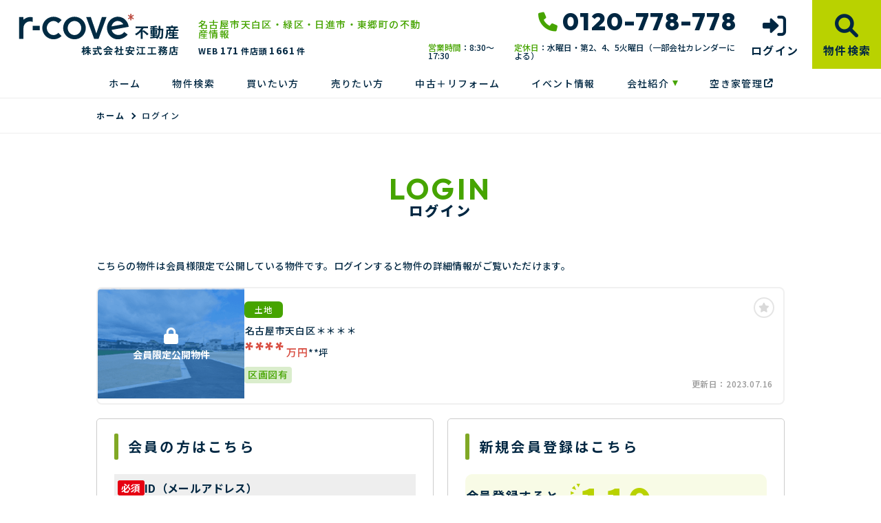

--- FILE ---
content_type: text/html; charset=UTF-8
request_url: https://www.reinnovation.jp/estate/detail?no=1010070
body_size: 8299
content:
<!DOCTYPE html>
<html lang="ja">
<head>
  <!-- ver.4.2.4 -->
  <meta charset="UTF-8">
  <meta http-equiv="X-UA-Compatible" content="IE=edge">
  <title>売地 名古屋市天白区＊＊＊＊｜名古屋市天白区・緑区・日進市・東郷町の不動産情報なら、r-cove*不動産
</title>
<meta name="description" content="" />

<meta name="viewport" content="width=device-width, initial-scale=1.0">
<meta name="format-detection" content="telephone=no">
<meta name="csrf-token" content="6TYpS0rhBJ7xu44ljDBAhWArmWOHZetAOrQOXfNC">
<meta property="og:title" content="売地 名古屋市天白区＊＊＊＊">
<meta property="og:description" content="">
<meta property="og:type" content="website">
<meta property="og:url" content="https://www.reinnovation.jp/estate/detail?no=1010070">
<meta property="og:image" content="https://www.reinnovation.jp/res/img/ogp_logo.png">
<meta property="og:site_name" content="r-cove*不動産">
<meta name="twitter:card" content="summary">
<meta name="twitter:title" content="売地 名古屋市天白区＊＊＊＊">
<meta name="twitter:description" content="">
<meta name="twitter:image" content="https://www.reinnovation.jp/res/img/ogp_logo.png">

<link rel="shortcut icon" href="https://www.reinnovation.jp/favicon.ico" type="image/x-icon">
<link rel="apple-touch-icon" href="https://www.reinnovation.jp/apple-touch-icon.png" sizes="180x180">

<link rel="preconnect" href="https://fonts.googleapis.com">
<link rel="preconnect" href="https://fonts.gstatic.com" crossorigin>

<link href="https://fonts.googleapis.com/css2?family=Noto+Sans+JP:wght@500;700;900&family=Roboto:wght@500;700;900&display=swap" rel="stylesheet">
<link href="https://fonts.googleapis.com/css2?family=Outfit:wght@400;500;600;700;800;900&display=swap" rel="stylesheet">
<link href="https://fonts.googleapis.com/css2?family=Zen+Kaku+Gothic+New:wght@400;500;700;900&display=swap" rel="stylesheet">
<link href="https://fonts.googleapis.com/css2?family=Rubik:wght@400;500;600;700;800;900&display=swap" rel="stylesheet">

  <link rel="stylesheet" href="https://www.reinnovation.jp/packages/fontawesome/css/all.css?20230720173448" type="text/css" media="all" />
<link rel="stylesheet" href="https://www.reinnovation.jp/packages/sweetalert/sweetalert2.min.css?20230720173448" type="text/css" media="all" />
<link rel="stylesheet" href="https://www.reinnovation.jp/res/css/style.css?20251204142726" type="text/css" media="all" />
  <link rel="stylesheet" href="https://www.reinnovation.jp/res/css/member.css?20240725084921" type="text/css" media="all"/>
  <!-- Google Tag Manager -->
<script>(function(w,d,s,l,i){w[l]=w[l]||[];w[l].push({'gtm.start':
new Date().getTime(),event:'gtm.js'});var f=d.getElementsByTagName(s)[0],
j=d.createElement(s),dl=l!='dataLayer'?'&l='+l:'';j.async=true;j.src=
'https://www.googletagmanager.com/gtm.js?id='+i+dl;f.parentNode.insertBefore(j,f);
})(window,document,'script','dataLayer','GTM-KM3BVHV');</script>
<!-- End Google Tag Manager -->
</head>
<body id="top" class="l-body page-member">
<!-- Google Tag Manager (noscript) -->
<noscript><iframe src="https://www.googletagmanager.com/ns.html?id=GTM-KM3BVHV"
height="0" width="0" style="display:none;visibility:hidden"></iframe></noscript>
<!-- End Google Tag Manager (noscript) -->
  <header id="header" class="l-header">
  <div class="l-header__inner">
    <div class="l-header__logoBlock">
      <div class="l-header__caption">
        <p class="l-header__description">
          名古屋市天白区・緑区・日進市・東郷町の不動産情報
        </p>
        <div class="l-header__count u-d-onlyPC">
  <div class="l-header__count__bukken u-d-onlyPC__bukken">
    <div class="l-header__count__item u-d-onlyPC__item">WEB<span class="l-header__count__number u-d-onlyPC__number"><span>171</span></span>件</div>
    <div class="l-header__count__item u-d-onlyPC__item">店頭<span class="l-header__count__number u-d-onlyPC__number"><span>1661</span></span>件</div>
  </div>
      <div class="l-header__count__update u-d-onlyPC__update">2026.01.18&nbsp;<span class="l-header__count__update__text">更新</span></div>
  </div>
      </div>
              <div class="l-header__logo">
          <a class="l-header__logo__link" href="https://www.reinnovation.jp">
  <img class="l-header__logo__image" src="https://www.reinnovation.jp/res/img/logo.svg" alt="名古屋市天白区・緑区・日進市・東郷町の不動産情報は、r-cove*不動産へ">
</a>
        </div>
          </div>

    <div class="l-header__information u-d-onlyPC">
            <address class="l-header__phone"><i class="fa-solid fa-phone l-header__phone__icon"></i>0120-778-778</address>
      <p class="l-header__businessHour">
                  <span class="l-header__businessHour__item"><span class="l-header__businessHour__item--head">営業時間</span>：8:30〜17:30</span>
                          <span class="l-header__businessHour__item"><span class="l-header__businessHour__item--head">定休日</span>：水曜日・第2、4、5火曜日（一部会社カレンダーによる）</span>
              </p>
    </div>

    <ul class="l-header__buttons">
      <li class="l-header__buttons__item">
        <a href="tel:0120-778-778" class="l-header__button l-header__button--tel u-d-onlySP">
          <i class="fa-solid fa-phone l-header__button__icon l-header__button__icon--tel"></i>
          <span class="l-header__button__text">電話する</span>
        </a>
      </li>
              <li class="l-header__buttons__item">
          <a href="https://www.reinnovation.jp/member/login" class="l-header__button">
            <i class="fa-solid fa-right-to-bracket l-header__button__icon"></i>
            <span class="l-header__button__text">ログイン</span>
          </a>
        </li>
            <li class="l-header__buttons__item">
        <button class="l-header__button l-header__button--burger u-d-onlySP" id="burger-button" type="button">
          <span class="l-header__button__icon l-header__button__bars">
            <span class="l-header__button__bars__item"></span>
            <span class="l-header__button__bars__item"></span>
            <span class="l-header__button__bars__item"></span>
          </span>
          <span class="l-header__button__text">MENU</span>
        </button>
      </li>
      <li class="l-header__buttons__item">
        <a href="https://www.reinnovation.jp/estate/search" class="l-header__button l-header__button--search">
          <i class="fa-solid fa-magnifying-glass l-header__button__icon"></i>
          <span class="l-header__button__text">物件検索</span>
        </a>
      </li>
    </ul>
  </div>

      <div class="l-memberContents u-d-onlySP">
  <div class="l-memberContents__inner">
    <p class="l-memberContents__title">会員限定<span class="l-memberContents__title__under">コンテンツ</span></p>
    <div class="l-memberContents__buttonList">
      <a class="l-memberContents__button l-memberContents__button--favorite" href="https://www.reinnovation.jp/ajax_gateway" data-phery-args="{&quot;mode&quot;:&quot;favorite&quot;}" data-phery-remote="ajax_member_contents_popup" onclick="return false;" ><i class="fa-solid fa-star l-memberContents__button__icon"></i>お気に入り </a>
      <a class="l-memberContents__button l-memberContents__button--matching" href="https://www.reinnovation.jp/ajax_gateway" data-phery-args="{&quot;mode&quot;:&quot;matching&quot;}" data-phery-remote="ajax_member_contents_popup" onclick="return false;" ><i class="fa-solid fa-heart l-memberContents__button__icon"></i>マッチング物件 </a>
    </div>
    <a class="l-memberContents__register" href="https://www.reinnovation.jp/regist">会員登録はこちら</a>
  </div>
</div>
    <div class="l-header__count u-d-onlySP">
  <div class="l-header__count__bukken u-d-onlySP__bukken">
    <div class="l-header__count__item u-d-onlySP__item">WEB<span class="l-header__count__number u-d-onlySP__number"><span>171</span></span>件</div>
    <div class="l-header__count__item u-d-onlySP__item">店頭<span class="l-header__count__number u-d-onlySP__number"><span>1661</span></span>件</div>
  </div>
      <div class="l-header__count__update u-d-onlySP__update">2026.01.18&nbsp;<span class="l-header__count__update__text">更新</span></div>
  </div>
  <nav class="l-gNavi u-d-onlyPC">
  <div class="l-wrap">
    <ul class="l-gNavi__inner">
      <li id="gNavi-home" class="l-gNavi__item">
        <a href="https://www.reinnovation.jp" class="l-gNavi__link">ホーム</a>
      </li>
      <li id="gNavi-estate" class="l-gNavi__item">
        <a href="https://www.reinnovation.jp/estate/search" class="l-gNavi__link">物件検索</a>
      </li>
      <li id="gNavi-buy" class="l-gNavi__item">
        <a href="https://www.reinnovation.jp/buy" class="l-gNavi__link">買いたい方</a>
      </li>
      <li id="gNavi-sell" class="l-gNavi__item">
        <a href="https://www.reinnovation.jp/contact/sell" class="l-gNavi__link">売りたい方</a>
      </li>
      <li id="gNavi-reform" class="l-gNavi__item">
        <a href="https://www.reinnovation.jp/reform" class="l-gNavi__link">中古＋リフォーム</a>
      </li>
      <li id="gNavi-event" class="l-gNavi__item">
        <a href="https://www.reinnovation.jp/event" class="l-gNavi__link">イベント情報</a>
      </li>
      <li id="gNavi-voice" class="l-gNavi__item u-d-n">
        <a href="https://www.reinnovation.jp/voice" class="l-gNavi__link">お客様の声</a>
      </li>
      <li id="gNavi-company" class="l-gNavi__item">
        <a href="https://www.reinnovation.jp/company" class="l-gNavi__link l-gNavi__link--dropdown">会社紹介</a>
        <ul class="l-gNavi__dropdown">
          <li class="l-gNavi__dropdown__item">
            <a href="https://www.reinnovation.jp/company" class="l-gNavi__dropdown__link">会社概要</a>
          </li>
          <li class="l-gNavi__dropdown__item">
            <a href="https://www.reinnovation.jp/company/message" class="l-gNavi__dropdown__link">会社紹介</a>
          </li>
        </ul>
      </li>
      <li id="gNavi-voice" class="l-gNavi__item">
        <a target="_blank" rel="noopener" href="https://yasue-mimamori.jp/" class="l-gNavi__link">空き家管理<i class="fa-sharp fa-solid fa-arrow-up-right-from-square"></i></a>
      </li>
    </ul>
  </div>
</nav>
  <nav id="burger-menu" class="l-burger u-d-onlySP">
  <div class="l-burger__bg js-burger-close"></div>
  <div class="l-burger__close js-burger-close"></div>
  <div class="l-burger__content">
    <div class="l-burger__login">
              <a href="https://www.reinnovation.jp/member/login" class="l-burger__login__button">ログイン</a>
          </div>
    <div class="l-burger__contentLinks">
      <div class="l-burger__contentLinks__heading">物件検索</div>
      <div class="l-burger__contentLinks__data">
        <a class="l-burger__contentLinks__item" href="https://www.reinnovation.jp/estate/search#type">物件種別から探す</a>
        <a class="l-burger__contentLinks__item" href="https://www.reinnovation.jp/estate/search#area">地域名から探す</a>
        <a class="l-burger__contentLinks__item" href="https://www.reinnovation.jp/estate/search#school">学校区から探す</a>
        <a class="l-burger__contentLinks__item" href="https://www.reinnovation.jp/estate/search#line">沿線から探す</a>
      </div>
      <div class="l-burger__contentLinks__heading">コンテンツ</div>
      <div class="l-burger__contentLinks__data">
        <a class="l-burger__contentLinks__item" href="https://www.reinnovation.jp/buy">買いたい方</a>
        <a class="l-burger__contentLinks__item" href="https://www.reinnovation.jp/contact/sell">売りたい方</a>
        <a class="l-burger__contentLinks__item" href="https://www.reinnovation.jp/event">イベント情報</a>
        <a class="l-burger__contentLinks__item u-d-n" href="https://www.reinnovation.jp/voice">お客様の声</a>
        <a class="l-burger__contentLinks__item" href="https://www.reinnovation.jp/reform">中古＋リフォーム</a>
        <a class="l-burger__contentLinks__item" target="_blank" rel="noopener" href="https://yasue-mimamori.jp/">空き家管理<i class="fa-sharp fa-solid fa-arrow-up-right-from-square"></i></a>
        <a class="l-burger__contentLinks__item u-d-n" href="https://www.reinnovation.jp/voice">お客様の声</a>
      </div>
      <div class="l-burger__contentLinks__heading">会社紹介</div>
      <div class="l-burger__contentLinks__data">
        <a class="l-burger__contentLinks__item" href="https://www.reinnovation.jp/company">会社概要</a>
        <a class="l-burger__contentLinks__item" href="https://www.reinnovation.jp/company/message">会社紹介</a>
      </div>
          </div>
    <div class="l-burger__contacts">
      <a class="l-burger__contacts__item" href="https://www.reinnovation.jp/contact"><i class="fa-regular fa-envelope l-burger__contacts__item__icon"></i>お問い合わせ</a>
      <a class="l-burger__contacts__item" href="https://www.reinnovation.jp/contact/reserve"><i class="fa-regular fa-calendar-check l-burger__contacts__item__icon"></i>来店予約</a>
    </div>
    <div class="l-burger__others">
      <a class="l-burger__others__item" href="https://www.reinnovation.jp/privacy">プライバシーポリシー</a>
      <a class="l-burger__others__item" href="https://www.reinnovation.jp/sitemap">サイトマップ</a>
          </div>
      </div>
</nav>
</header>
<nav id="header-mini" class="l-header-mini u-d-onlyPC">
  <div class="l-header-mini__inner">
    <a class="l-header-mini__link" href="https://www.reinnovation.jp">
      <img class="l-header-mini__image" src="https://www.reinnovation.jp/res/img/logo_mini.svg" alt="r-cove*不動産" />
      <div class="l-header-mini__description">
        r-cove*不動産
      </div>
    </a>
    <div class="l-header__count l-header-mini__count">
  <div class="l-header__count__bukken l-header-mini__count__bukken">
    <div class="l-header__count__item l-header-mini__count__item">WEB<span class="l-header__count__number l-header-mini__count__number"><span>171</span></span>件</div>
    <div class="l-header__count__item l-header-mini__count__item">店頭<span class="l-header__count__number l-header-mini__count__number"><span>1661</span></span>件</div>
  </div>
  </div>
    <ul class="l-header-mini__buttons">
      <li class="l-header-mini__buttons__item">
        <a href="https://www.reinnovation.jp/estate/search" class="l-header-mini__button l-header-mini__button--search is-narrow">
          <i class="fa-solid fa-magnifying-glass l-header-mini__button__icon"></i>
          <span class="l-header-mini__button__text">物件検索</span>
        </a>
      </li>
      <li class="l-header-mini__buttons__item">
        <a href="https://www.reinnovation.jp/contact/reserve" class="l-header-mini__button l-header-mini__button--reserve is-narrow">
          <i class="fa-regular fa-calendar-check l-header-mini__button__icon"></i>
          <span class="l-header-mini__button__text">来店予約</span>
        </a>
      </li>
            <li class="l-header-mini__buttons__item">
        <a href="https://www.reinnovation.jp/contact" class="l-header-mini__button btnMini_mail is-narrow"">
          <i class=" fa-regular fa-envelope l-header-mini__button__icon"></i>
          <span class="l-header-mini__button__text">お問い合わせ</span>
        </a>
      </li>
              <li class="l-header-mini__buttons__item">
          <a href="https://www.reinnovation.jp/member/login" class="l-header-mini__button l-header-mini__button--login is-narrow">
            <i class="fa-solid fa-right-to-bracket l-header-mini__button__icon"></i>
            <span class="l-header-mini__button__text">ログイン</span>
          </a>
        </li>
        <li class="l-header-mini__buttons__item">
          <div class="l-header-mini__button l-header-mini__button--sides">
            <a class="l-header-mini__button__text" href="https://www.reinnovation.jp/ajax_gateway" data-phery-args="{&quot;mode&quot;:&quot;favorite&quot;}" data-phery-remote="ajax_member_contents_popup" onclick="return false;" ><i class="fa-solid fa-star l-header-mini__button__icon"></i><span>お気に入り</span> </a>
            <div class="l-header-mini__button__limit">限定</div>
          </div>
        </li>
        <li class="l-header-mini__buttons__item">
          <div class="l-header-mini__button l-header-mini__button--sides">
            <a class="l-header-mini__button__text" href="https://www.reinnovation.jp/ajax_gateway" data-phery-args="{&quot;mode&quot;:&quot;matching&quot;}" data-phery-remote="ajax_member_contents_popup" onclick="return false;" ><i class="fa-solid fa-heart l-header-mini__button__icon"></i><span>マッチング物件</span> </a>
            <div class="l-header-mini__button__limit">限定</div>
            </div>
        </li>
          </ul>
  </div>
</nav>
    <nav class="p-breadcrumb u-d-onlyPC">
  <ol id="breadcrumb" class="p-breadcrumb__inner l-wrap">
    <li class="p-breadcrumb__item">
      <a class="c-link01 c-link01--text01" href="https://www.reinnovation.jp">ホーム</a>
    </li>
          <li class="p-breadcrumb__item">ログイン</li>
      </ol>
</nav>
  <div class="l-container l-container--under login">
    <div class="l-container__inner l-wrap">
      <main id="main" class="l-main">
          <h1 class="c-heading01 " id ="">
    <span class="c-heading01__inner">
    <span class="c-heading01__main ">Login</span>
    <span class="c-heading01__sub ">ログイン</span>
  </span>
</h1>

      <article class="login__property">
      <p class="login__property__intro">こちらの物件は会員様限定で公開している物件です。ログインすると物件の詳細情報がご覧いただけます。</p>
      <div class="c-card01 c-card01--horizontal" id="item-1010070">
    <a class="c-card01__inner js-clicked-item" href="https://www.reinnovation.jp/estate/detail?no=1010070&amp;from=logout" data-id="1010070">
    <div class="c-card01__image">
                        <img class="c-card01__image__secret" src="https://www.reinnovation.jp/res/img/img_card_bukken_member_01.png" alt="名古屋市天白区平針南、土地の物件は会員限定物件です">
                            <div class="c-card01__iconStatus">
                      <span class="c-stamp02 c-stamp02--member"><i class="c-stamp02__icon fa-solid fa-lock"></i>会員限定公開物件</span>
                  </div>
            <div class="c-card01__iconNewPriceDown">
              </div>
      <div class="c-card01__iconOthers">
                      </div>
    </div>
    <div class="c-card01__body">
      <div class="c-card01__body__top">
        <div class="c-card01__body__top__left">
          <span class="c-seal01">土地</span>
          <p class="c-card01__heading">名古屋市天白区＊＊＊＊</p>
        </div>
        <div class="c-card01__body__top__right">
          <p class="c-card01__price">****<span class="c-card01__price__unit">万円</span></p>
                      <p class="c-card01__size">
                                                <span class="c-card01__size__item">**坪</span>
                                          </p>
                  </div>
      </div>
                      <ul class="c-card01__feature">
                                <li class="c-card01__feature__item">
              <span class="c-seal02  ">区画図有</span>
            </li>
                  </ul>
          </div>
    <div class="c-card01__update ">更新日：<span>2023.07.16</span></div>
  </a>
  <div class="c-card01__clickArea">
    <div class="c-card01__favorite">
      <a id="" class="c-button03 favorite-add-1010070" style="" data-loading="body" href="https://www.reinnovation.jp/favorite/ajax_gateway" data-phery-args="{&quot;no&quot;:&quot;1010070&quot;,&quot;is_store&quot;:false}" data-phery-remote="ajax_add_favorite" onclick="return false;" ><i class="fa-solid fa-star"></i> </a>
<a id="" class="c-button03 c-button03--active favorite-delete-1010070" style="display: none;" data-loading="body" href="https://www.reinnovation.jp/favorite/ajax_gateway" data-phery-args="{&quot;no&quot;:[&quot;1010070&quot;]}" data-phery-remote="ajax_delete_favorite" onclick="return false;" ><i class="fa-solid fa-star"></i> </a>
    </div>
      </div>
</div>
    </article>
  
  <article class="login__inner">
    <section class="login__contents">
      <h2 class="c-heading02 ">会員の方はこちら</h2>

            <form id="form1" class="p-form01 h-adr" method="POST">
  <input type="hidden" name="_token" value="6TYpS0rhBJ7xu44ljDBAhWArmWOHZetAOrQOXfNC">
  <span class="p-country-name" style="display:none;">Japan</span>
  <input type="hidden" name="from" value="1010070">
                <section class="p-form01__block ">
      <dl class="p-form01__items">
    <div class="p-form01__item is-visible">
  <dt class="p-form01__heading" id=validation-block-login_id>
          <span class="c-seal03 c-seal03--required ">必須</span>
        ID（メールアドレス）
  </dt>
  <dd class="p-form01__data">
        <input id="login_id" class="c-text01 validation-item ascii" name="login_id"
       type="email"
       value=""
       placeholder="例：xxxx@yasue.co.jp※半角英数字"
       maxlength=""
       
       
       data-validation-block-id="validation-block-login_id"
       data-validation-rule="required"
       
>
                            <div class="p-form01__validation validation-message"
            id="validation-message-login_id"
            data-validation-block-id="validation-block-login_id"></div>
                      </dd>
</div>

          <div class="p-form01__item is-visible">
  <dt class="p-form01__heading" id=validation-block-password>
          <span class="c-seal03 c-seal03--required ">必須</span>
        パスワード
  </dt>
  <dd class="p-form01__data">
        <div class="c-password">
  
  <input id="password" class="c-text01 validation-item  c-password__input" name="password"
       type="password"
       value=""
       placeholder="※半角英数字8文字以上"
       maxlength=""
       inputmode=email
       
       data-validation-block-id="validation-block-password"
       data-validation-rule="required"
       
>
  <div class="c-password__icon" onclick="toggle_password_visibility()"></div>
</div>

<script>
  function toggle_password_visibility() {
    // 入力要素の取得
    let password_input = $('#password');

    // アイコン要素の取得
    let password_icon = $('.c-password__icon');

    // パスワード入力のタイプをトグルする（'password' と 'text' を切り替える）
    password_input.attr('type', (password_input.attr('type') === 'password') ? 'text' : 'password');

    // アイコンに 'show' クラスをトグルする
    password_icon.toggleClass('is-show');
  };
</script>
                            <div class="p-form01__validation validation-message"
            id="validation-message-password"
            data-validation-block-id="validation-block-password"></div>
                      </dd>
</div>
  </dl>
</section>
      <section class="p-form01__submit p-form01__submit--full">
      <a class="c-button01 c-button01--main c-button01--l" data-loading="body" href="https://www.reinnovation.jp/member/ajax_gateway" data-validation-href="https://www.reinnovation.jp/validation/ajax_gateway" id="submit" onclick="return false;" data-phery-args="{&quot;from&quot;:&quot;1010070&quot;}" data-phery-related="form" data-phery-remote="ajax_login" onclick="return false;" >ログイン </a>
    </section>
  </form>
      <p class="login__password">
        <a class="c-link01 c-link01--main"
           href="https://www.reinnovation.jp/member/password">パスワードを忘れた方はこちら≫</a>
      </p>
    </section>

    <section class="login__contents">
      <h2 class="c-heading02 ">新規会員登録はこちら</h2>

      <div class="login__merit">
        <div class="estateCount">
          <p class="estateCount__left">会員登録すると、<br>会員限定物件が</p>
          <p class="estateCount__right">
            <i class="icon if if-icon_tree-triangle"></i>
            <span class="count">119</span>
            <span
              class="sub">件、</span>閲覧可能！
          </p>
        </div>
        <div class="benefits">
          <p class="benefits__title">他にもこんな会員様限定特典がございます！</p>
          <ul class="benefits__list">
            <li class="benefits__item">会員限定イベント・セミナーにご招待</li>
            <li class="benefits__item">新規物件情報をメールで配信</li>
            <li class="benefits__item">お気に入り・検索条件保存マッチング通知機能</li>
          </ul>
        </div>
        <p class="login__merit__text">まだ会員登録がお済みでない方はこちらからご登録下さい。</p>
      </div>
      <div class="login__button">
                <a href="https://www.reinnovation.jp/regist?from=lo_regist"
     class="c-button01 c-button01--register c-button01--l"   >
        無料会員登録
  </a>
      </div>
    </section>
  </article>
      </main>
          </div>
      </div>

  <section id="l-cv" class="l-cv u-d-onlySP">
  <ul class="l-cv__inner">
          <li class="l-cv__inner__item">
        <a class="l-cv__inner__item__link l-cv__inner__item__link--register" href="https://www.reinnovation.jp/regist" rel="noopener"><i class="fa-solid fa-user-plus"></i>会員登録</a>
      </li>
        <li class="l-cv__inner__item">
      <a class="l-cv__inner__item__link l-cv__inner__item__link--reserve" href="https://www.reinnovation.jp/contact/reserve" rel="noopener"><i class="fa-regular fa-calendar-check"></i>来店予約</a>
    </li>
  </ul>
</section>

    <div class="l-information">
  <a href="#top" class="l-information__goTop js-smoothScroll"></a>
  <div class="l-wrap-onlyPC l-information__inner">
    <div class="l-information__logoBlock">
      <p class="l-information__description">名古屋市天白区・緑区・日進市・東郷町の不動産情報</p>
      <a class="l-information__logo" href="https://www.reinnovation.jp"><img src="https://www.reinnovation.jp/res/img/logo_info.svg" alt="r-cove*不動産" loading="lazy">
    </a>
    </div>
    <div class="l-information__phoneBlock">
      <p class="l-information__phoneBlock__caption">HPを見たと言ってお気軽にお問い合わせください</p>
      <p class="l-information__phoneBlock__heading">無料相談・お電話窓口</p>
                    <a class="l-information__phone" href="tel:0120-778-778"><address><i class="fa-solid fa-phone l-information__phone__icon"></i>0120-778-778</address></a>
            <div class="l-information__businessHour">
                  <span class="l-information__businessHour__item">営業時間：8:30〜17:30</span>
                          <span class="l-information__businessHour__item">定休日：水曜日・第2、4、5火曜日（一部会社カレンダーによる）</span>
              </div>
    </div>
    <ul class="l-information__shopList">
      <li class="l-information__shop">
        <div class="l-information__shop__image">
                      <img src="https://new.bukken1.com/image/company/38/200/150/6EzfCJzXUKKUCfCDcIGQ4GwLfO5xOFTP.jpg" alt="" loading="lazy">
                  </div>
        <div class="l-information__shop__detail">
          <p class="l-information__shop__name">r-cove*不動産</p>
          <p class="l-information__shop__address">
                          〒468-0056名古屋市天白区島田1-1509
                      </p>
          <div class="l-information__shop__map">
                          <a href="https://goo.gl/maps/AfcFxdMqQReqNSCt6"  class="c-button02 c-button02--map"  target="_blank" rel="noopener">地図を開く</a>
                      </div>
        </div>
      </li>
    </ul>
    <div class="l-information__contactBlock">
      <div class="l-information__buttonList">
        <a href="https://www.reinnovation.jp/contact" class="l-information__button"><i class="fa-regular fa-envelope l-information__button__icon"></i>お問い合わせ</a>
        <a href="https://www.reinnovation.jp/contact/reserve" class="l-information__button"><i class="fa-regular fa-calendar-check l-information__button__icon"></i>来店予約</a>
      </div>
          </div>
  </div>
  <div class="l-information__linkList">
    <div class="l-wrap l-information__linkList__inner">
      <a href="https://www.yasue.co.jp/" target="_blank" rel="noopener" class="l-information__linkList__item"><img src="https://www.reinnovation.jp/res/img/img_information_link1.png" alt="" loading="lazy"></a>
      <a href="https://www.yasue.jp/" target="_blank" rel="noopener" class="l-information__linkList__item"><img src="https://www.reinnovation.jp/res/img/img_information_link2.png" alt="" loading="lazy"></a>
      <a href="https://yasue-mimamori.jp/" target="_blank" rel="noopener" class="l-information__linkList__item"><img src="https://www.reinnovation.jp/res/img/img_information_link3.png" alt="" loading="lazy"></a>
    </div>
  </div>
</div>
  <footer class="l-footer l-footer--withCv">
  <div class="l-wrap l-footer__inner">
    <div class="l-footer__navigation">
      <a class="l-footer__link c-link01 c-link01--white" href="https://www.reinnovation.jp/privacy">プライバシーポリシー</a>
      <a class="l-footer__link c-link01 c-link01--white" href="https://www.reinnovation.jp/sitemap">サイトマップ</a>
    </div>
    
    <p class="l-footer__copyright">©2023 r-cove*不動産（株式会社安江工務店）</p>
  </div>
</footer>
<script src="https://www.reinnovation.jp/res/js/vendor.bundle.js?20230720173448"></script>
<script src="https://www.reinnovation.jp/res/js/app.bundle.js?20240527133932"></script>
<script src="https://www.reinnovation.jp/res/js/validation.bundle.js?20240527133932"></script>
<script src="https://www.reinnovation.jp/packages/phery.min.js?20230720173448"></script>
<script src="https://www.reinnovation.jp/packages/spin.min.js?20230720173448"></script>
<script src="https://www.reinnovation.jp/packages/jquery.history.js?20230720173448"></script>
<script src="https://www.reinnovation.jp/packages/common.js?20240527133932"></script>
<script src="https://www.reinnovation.jp/packages/promise-7.0.4.min.js?20230720173448"></script>
<script src="https://www.reinnovation.jp/packages/sweetalert/sweetalert2.min.js?20230720173448"></script>
<script>
  $.ajaxSetup({
    headers: {
      'X-CSRF-TOKEN': $('meta[name="csrf-token"]').attr('content')
    }
  });
  $(function () {
    
    let urlHash = location.hash;
    if( urlHash ) {
      $('body,html').stop().scrollTop(0);
      setTimeout(function(){
        let $header;
        if (!$('#header-mini').length || $('#header-mini').is(':hidden')) {
          $header = $('#header');
        } else {
          $header = $('#header-mini');
        }
        let target = $(urlHash);
        let position = target.offset().top - $header.outerHeight();
        $('body,html').stop().animate({scrollTop:position}, 200);
      }, 100);
    }
  });
</script>
  <script>
    $(function () {
      $('#submit').validation({
        isSubmitOnEnterKey: true
      });
    });
  </script>
</body>
</html>


--- FILE ---
content_type: text/css
request_url: https://www.reinnovation.jp/res/css/style.css?20251204142726
body_size: 40516
content:
html{line-height:1.15;-ms-text-size-adjust:100%;-webkit-text-size-adjust:100%}h1{font-size:2em;margin:0.67em 0}hr{-webkit-box-sizing:content-box;box-sizing:content-box;height:0;overflow:visible}main{display:block}pre{font-family:monospace, monospace;font-size:1em}a{background-color:transparent;-webkit-text-decoration-skip:objects}abbr[title]{text-decoration:underline;-webkit-text-decoration:underline dotted;text-decoration:underline dotted}b,
strong{font-weight:bolder}code,
kbd,
samp{font-family:monospace, monospace;font-size:1em}small{font-size:80%}img{border-style:none}svg:not(:root){overflow:hidden}button,
input,
optgroup,
select,
textarea{margin:0}button{overflow:visible;text-transform:none}button,
[type="button"],
[type="reset"],
[type="submit"]{-webkit-appearance:button}button::-moz-focus-inner,
[type="button"]::-moz-focus-inner,
[type="reset"]::-moz-focus-inner,
[type="submit"]::-moz-focus-inner{border-style:none;padding:0}button:-moz-focusring,
[type="button"]:-moz-focusring,
[type="reset"]:-moz-focusring,
[type="submit"]:-moz-focusring{outline:1px dotted ButtonText}fieldset{padding:0.35em 0.75em 0.625em}input{overflow:visible}legend{-webkit-box-sizing:border-box;box-sizing:border-box;color:inherit;display:table;max-width:100%;padding:0;white-space:normal}progress{display:inline-block;vertical-align:baseline}select{text-transform:none}textarea{overflow:auto}[type="checkbox"],
[type="radio"]{-webkit-box-sizing:border-box;box-sizing:border-box;padding:0}[type="number"]::-webkit-inner-spin-button,
[type="number"]::-webkit-outer-spin-button{height:auto}[type="search"]{-webkit-appearance:textfield;outline-offset:-2px}[type="search"]::-webkit-search-cancel-button,
[type="search"]::-webkit-search-decoration{-webkit-appearance:none}::-webkit-file-upload-button{-webkit-appearance:button;font:inherit}details{display:block}summary{display:list-item}template{display:none}[hidden]{display:none}body{background-color:#fff;font-size:14px;font-size:.875rem;line-height:1.5;font-family:"Noto Sans JP",sans-serif;font-weight:500;color:#002742;letter-spacing:0.025em;-moz-osx-font-smoothing:grayscale;-webkit-font-smoothing:antialiased;word-wrap:break-word;-webkit-text-size-adjust:100%;-moz-text-size-adjust:100%;-ms-text-size-adjust:100%;margin:0}*,*::before,*::after{-webkit-box-sizing:border-box;box-sizing:border-box}ul,li{list-style:none}h1,h2,h3,h4,h5,h6{margin:0 auto}p{margin:0;text-align:left}address{font-style:normal;text-decoration:none;display:inline}img{image-rendering:-webkit-optimize-contrast;vertical-align:middle;max-width:100%;max-height:100%}input,select,textarea{font-size:16px;font-size:1rem}input[type="submit"]{-webkit-appearance:none}select{font-size:16px;font-size:1rem;line-height:2.125;height:36px;padding-top:0 !important;padding-bottom:0 !important}button{font-family:"Noto Sans JP",sans-serif}button:focus{outline:0}@font-face{font-family:"myiconfont";src:url("/res/fonts/myiconfont.eot?c=1694587469552");src:url("/res/fonts/myiconfont.eot?#iefix&c=1694587469552") format("embedded-opentype"),url("/res/fonts/myiconfont.woff?c=1694587469552") format("woff"),url("/res/fonts/myiconfont.ttf?c=1694587469552") format("truetype");font-weight:normal;font-style:normal}.if{display:inline-block;font:normal normal normal 1em/1 "myiconfont";text-rendering:auto;-webkit-font-smoothing:antialiased;-moz-osx-font-smoothing:grayscale}.if-icon_tree-triangle::before{content:"\EA01"}.calendar-picker{margin:0;padding:0;position:absolute;-webkit-user-select:none;-moz-user-select:none;-ms-user-select:none;user-select:none}.calendar-picker__inner{background:#fff;border:1px solid #ccc;border-radius:5px;width:100%}.calendar-picker__control{display:-webkit-box;display:-ms-flexbox;display:flex;-webkit-box-pack:justify;-ms-flex-pack:justify;justify-content:space-between}.calendar-picker__control__item{width:90px;height:45px;font-size:16px;font-size:1rem;line-height:1;color:#46a400;display:-webkit-box;display:-ms-flexbox;display:flex;-webkit-box-pack:center;-ms-flex-pack:center;justify-content:center;-webkit-box-align:center;-ms-flex-align:center;align-items:center;position:relative}.calendar-picker__control__item.is-current{width:150px}.calendar-picker__control__item.is-prev,.calendar-picker__control__item.is-next{cursor:pointer}.calendar-picker__control__item.is-prev::before{content:'\f104';width:16px;height:16px;margin-top:2px;margin-right:3px;font-weight:900;font-family:"Font Awesome 6 Free";font-size:16px;font-size:1rem;line-height:1;display:-webkit-box;display:-ms-flexbox;display:flex;-webkit-box-pack:center;-ms-flex-pack:center;justify-content:center;-webkit-box-align:center;-ms-flex-align:center;align-items:center}.calendar-picker__control__item.is-next::after{content:'\f105';width:16px;height:16px;margin-top:2px;margin-left:3px;font-weight:900;font-family:"Font Awesome 6 Free";font-size:16px;font-size:1rem;line-height:1;display:-webkit-box;display:-ms-flexbox;display:flex;-webkit-box-pack:center;-ms-flex-pack:center;justify-content:center;-webkit-box-align:center;-ms-flex-align:center;align-items:center}.calendar-picker__row{display:-webkit-box;display:-ms-flexbox;display:flex}.calendar-picker__item{-webkit-box-flex:1;-ms-flex:1 1;flex:1 1;font-size:16px;font-size:1rem;line-height:1;display:-webkit-box;display:-ms-flexbox;display:flex;-webkit-box-pack:center;-ms-flex-pack:center;justify-content:center;-webkit-box-align:center;-ms-flex-align:center;align-items:center;cursor:pointer;position:relative;z-index:0}.calendar-picker__item::before{content:'';padding-top:100%;display:block}.calendar-picker__item.is-today::after,.calendar-picker__item.is-selected::after{content:'';border-radius:50%;width:80%;height:80%;margin:auto;display:block;position:absolute;top:0;bottom:0;left:0;right:0;z-index:-1}.calendar-picker__item.is-holiday,.calendar-picker__item.is-disabled{background:#eee;cursor:default}.calendar-picker__item.is-today::after{background:#eee}.calendar-picker__item.is-disabled.is-today::after{background:#fff}.calendar-picker__item.is-selected{color:#fff !important}.calendar-picker__item.is-selected::after{background:#46a400}.calendar-picker__item.is-week{color:#ccc;cursor:default}.calendar-picker__item.is-week::before{padding-top:30px}.calendar-picker__item.is-otherMonth{color:#ccc}.calendar-picker__item.is-holiday{color:#e60012}.calendar-picker__item.is-otherMonth.is-holiday{color:rgba(230, 0, 18, .3)}input.calendar-target{background:#fff !important;cursor:pointer}.slick-slide{border:none !important}.slick-slide img{margin:0 auto}.slick-arrow{height:calc(75vw - 15px);position:absolute;top:0;width:40px}.slick-arrow .inner{font-size:15px;font-size:.9375rem;line-height:2.6666666667;background:rgba(0, 0, 0, .7);border:none;border-radius:50%;color:#fff;height:40px;width:40px;text-align:center;position:absolute;top:0;bottom:0;margin:auto;padding:0 5px;cursor:pointer;z-index:5}.slick-arrow .inner:focus{outline:none}.slick-arrow.prev{left:-20px}.slick-arrow.prev .inner{padding-left:20px}.slick-arrow.next{right:-20px}.slick-arrow.next .inner{padding-right:20px}.slick-arrow.thumbnail{width:13px;height:100%;background:#f3f3f3;font-size:10px;font-size:.625rem;line-height:1;color:#002742;cursor:pointer;border:none;outline:none;padding:0}.slick-arrow.thumbnail.prev{top:0;left:0}.slick-arrow.thumbnail.next{right:0}.swal2-popup .swal2-close:focus{outline:none}.swal2-popup .swal2-confirm{background:#8cd4f5 !important}.swal2-popup .swal2-confirm:focus{-webkit-box-shadow:none;box-shadow:none}.validation-message{width:100%;margin:10px 0;font-size:12px;font-size:.75rem;line-height:1;color:#e60012;display:none}.validation-message::before{content:'\f071';font-weight:900;font-family:'Font Awesome 6 free';display:inline-block;margin-right:5px}.validation-message.is-money{margin-top:0}.validation-message.is-active{display:block}.validation-message#validation-message-agreement{text-align:center}.slick-slider{position:relative;display:block;-webkit-box-sizing:border-box;box-sizing:border-box;-webkit-touch-callout:none;-webkit-user-select:none;-moz-user-select:none;-ms-user-select:none;user-select:none;-ms-touch-action:pan-y;touch-action:pan-y;-webkit-tap-highlight-color:transparent}.slick-list{position:relative;overflow:hidden;display:block;margin:0;padding:0}.slick-list:focus{outline:none}.slick-list.dragging{cursor:pointer;cursor:hand}.slick-slider .slick-track,.slick-slider .slick-list{-webkit-transform:translate3d(0, 0, 0);transform:translate3d(0, 0, 0)}.slick-track{position:relative;left:0;top:0;display:block;margin-left:auto;margin-right:auto}.slick-track:before,.slick-track:after{content:"";display:table}.slick-track:after{clear:both}.slick-loading .slick-track{visibility:hidden}.slick-slide{float:left;height:100%;min-height:1px;display:none}[dir="rtl"] .slick-slide{float:right}.slick-slide img{display:block}.slick-slide.slick-loading img{display:none}.slick-slide.dragging img{pointer-events:none}.slick-initialized .slick-slide{display:block}.slick-loading .slick-slide{visibility:hidden}.slick-vertical .slick-slide{display:block;height:auto;border:1px solid transparent}.slick-arrow.slick-hidden{display:none}.c-accordion01:last-of-type{margin-bottom:0}.c-accordion01__heading{background:#f3f3f3;display:-webkit-box;display:-ms-flexbox;display:flex;-webkit-box-align:center;-ms-flex-align:center;align-items:center;font-size:16px;font-size:1rem;line-height:1;font-weight:700;padding:10px;position:relative}.c-accordion01__heading .total{font-size:14px;font-size:.875rem;line-height:1;white-space:nowrap;margin:0 5px 0 10px}.c-accordion01__heading .ex{background:#fff;border:solid 1px #ccc;border-radius:15px;font-size:12px;font-size:.75rem;line-height:1;white-space:nowrap;padding:4px 20px 4px 4px;margin:0 0 0 auto;position:relative}.c-accordion01__heading .ex::after{content:'▼';height:12px;font-size:10px;font-size:.625rem;line-height:1;margin:auto 0;position:absolute;right:5px;top:0;bottom:0}.c-accordion01__heading.is-active .ex{background:#46a400;color:#fff}.c-accordion01__heading.is-active .ex::after{content:'▲'}.c-accordion01__heading.is-checked{color:#46a400}.c-accordion01__heading.is-checked .ex{background:#46a400;color:#fff}.c-accordion01__details{display:none;padding:0 0 15px;margin:0}.c-accordion01__details__inner{margin:15px 0}.c-accordion01__close{background:#46a400;display:-webkit-box;display:-ms-flexbox;display:flex;-webkit-box-pack:center;-ms-flex-pack:center;justify-content:center;-webkit-box-align:center;-ms-flex-align:center;align-items:center;font-size:20px;font-size:1.25rem;line-height:1.5;color:#ffffff;cursor:pointer}.c-alert01__texts{margin:0 0 20px}.c-alert01__texts__item:not(:last-child){margin:0 0 10px}.c-alert01__texts__item--center{text-align:center}.c-alert01__buttons{display:-webkit-box;display:-ms-flexbox;display:flex;-webkit-box-pack:center;-ms-flex-pack:center;justify-content:center;gap:10px}.c-alert01__buttons__item{-webkit-box-flex:1;-ms-flex:1 1;flex:1 1}.c-alert01__buttons__item__inner{font-size:18px !important;font-size:1.125rem !important;line-height:1 !important}.c-alert01__optional{margin:10px 0 0}.c-alert01__optional__text{margin:0 0 10px}.c-alert01__optional__text a{color:#46a400}.c-alert01__optional__text__inner{font-size:14px;font-size:.875rem;line-height:1}.c-board01{background:transparent;margin:0;padding:0;font-size:12px;font-size:.75rem;line-height:2;color:#d9d9d9;letter-spacing:0.05em;text-indent:0.05em;text-align:center}.c-button01{width:100%;background:#fff;border:2px #fff solid;border-radius:0;display:-webkit-box;display:-ms-flexbox;display:flex;-ms-flex-wrap:wrap;flex-wrap:wrap;-webkit-box-pack:center;-ms-flex-pack:center;justify-content:center;-webkit-box-align:center;-ms-flex-align:center;align-items:center;font-size:20px;font-size:1.25rem;line-height:1;font-weight:700;color:#002742;text-align:center;letter-spacing:0.16em;text-decoration:none;position:relative;text-transform:capitalize;cursor:pointer}.c-button01::after{content:'';width:7px;height:7px;border-top:2px solid #fff;border-right:2px solid #fff;-webkit-transform:rotate(45deg);transform:rotate(45deg);margin:auto 0;position:absolute;top:0;bottom:0;right:10px}.c-button01__icon{margin-right:4px}.c-button01--l{height:44px;font-size:16px;font-size:1rem;line-height:1.25;border-radius:22px}.c-button01--m{height:44px;font-size:14px;font-size:.875rem;line-height:1.25;border-radius:22px}.c-button01--s{height:36px;font-size:14px;font-size:.875rem;line-height:1.25;border-radius:18px}.c-button01--top-l{height:44px;font-size:13px;font-size:.8125rem;line-height:1.25;font-weight:900;border-radius:22px}.c-button01--top-m{height:36px;font-size:12px;font-size:.75rem;line-height:1.25}.c-button01--top-s{height:36px;font-size:12px;font-size:.75rem;line-height:1.25}.c-button01--fixed-l{height:44px;font-size:14px;font-size:.875rem;line-height:1.25;letter-spacing:0.05em;border-radius:22px}.c-button01--fixed-l .c-button01__icon{font-size:12px;font-size:.75rem;line-height:1}.c-button01--fixed-m{height:44px;font-size:12px;font-size:.75rem;line-height:1.25;letter-spacing:0.05em;border-radius:22px}.c-button01--fixed-m .c-button01__icon{font-size:12px;font-size:.75rem;line-height:1}.c-button01--fixed-s{height:36px;font-size:12px;font-size:.75rem;line-height:1.25;letter-spacing:0.05em;border-radius:18px}.c-button01--fixed-s .c-button01__icon{font-size:12px;font-size:.75rem;line-height:1}.c-button01--main{background:#46a400;border-color:#46a400;color:#fff}.c-button01--main::after{border-color:#fff}.c-button01--main--w{background:#fff;border-color:#46a400;color:#46a400}.c-button01--main--w::after{border-color:#46a400}.c-button01--sub1{background:#002742;border-color:#002742;color:#fff}.c-button01--sub1::after{border-color:#fff}.c-button01--sub1--w{background:#fff;border-color:#002742;color:#002742}.c-button01--sub1--w::after{border-color:#002742}.c-button01--sub2{background:#002742;border-color:#002742;color:#fff}.c-button01--sub2::after{border-color:#fff}.c-button01--sub2--w{background:#fff;border-color:#002742;color:#002742}.c-button01--sub2--w::after{border-color:#002742}.c-button01--sub3{background:#f2f2f2;border-color:#f2f2f2;color:#002742}.c-button01--sub3::after{border-color:#002742}.c-button01--sub3--w{background:#fff;border-color:#f2f2f2;color:#f2f2f2}.c-button01--sub3--w::after{border-color:#f2f2f2}.c-button01--accent{background:#b9d200;border-color:#b9d200;color:#002742}.c-button01--accent::after{border-color:#002742}.c-button01--accent--w{background:#fff;border-color:#b9d200;color:#b9d200}.c-button01--accent--w::after{border-color:#b9d200}.c-button01--login{background:#46a400;border-color:#46a400;color:#fff}.c-button01--login::after{border-color:#fff}.c-button01--login--w{background:#fff;border-color:#46a400;color:#46a400}.c-button01--login--w::after{border-color:#46a400}.c-button01--contact{background:#46a400;border-color:#46a400;color:#fff}.c-button01--contact::after{border-color:#fff}.c-button01--contact--w{background:#fff;border-color:#46a400;color:#46a400}.c-button01--contact--w::after{border-color:#46a400}.c-button01--register{background:#b9d200;border-color:#b9d200;color:#002742}.c-button01--register::after{border-color:#002742}.c-button01--register--w{background:#fff;border-color:#b9d200;color:#b9d200}.c-button01--register--w::after{border-color:#b9d200}.c-button01--contact{background:#fff;border-color:#fff;color:#002742}.c-button01--contact::after{border-color:#002742}.c-button01--contact--w{background:#fff;border-color:#fff;color:#fff}.c-button01--contact--w::after{border-color:#fff}.c-button01--merit-register{background:#fff;border-color:#fff;color:#002742}.c-button01--merit-register::after{border-color:#002742}.c-button01--merit-register--w{background:#fff;border-color:#fff;color:#fff}.c-button01--merit-register--w::after{border-color:#fff}.c-button01--reserve{background:#46a400;border-color:#46a400;color:#fff}.c-button01--reserve::after{border-color:#fff}.c-button01--reserve--w{background:#fff;border-color:#46a400;color:#46a400}.c-button01--reserve--w::after{border-color:#46a400}.c-button01--matching{background:#f7801e;border-color:#f7801e;color:#fff}.c-button01--matching::after{border-color:#fff}.c-button01--matching--w{background:#fff;border-color:#f7801e;color:#f7801e}.c-button01--matching--w::after{border-color:#f7801e}.c-button01--delete{background:#f44f4f;border-color:#f44f4f;color:#fff}.c-button01--delete::after{border-color:#fff}.c-button01--delete--w{background:#fff;border-color:#f44f4f;color:#f44f4f}.c-button01--delete--w::after{border-color:#f44f4f}.c-button01--topRegister01{border-radius:5px;height:57.5px;font-size:18px;font-size:1.125rem;line-height:1.25;letter-spacing:0.200em;border-color:#002742;overflow:hidden;-webkit-box-pack:unset;-ms-flex-pack:unset;justify-content:unset;font-weight:900;border-radius:28px;-webkit-box-shadow:-2px 2px 0px 0px #002742;box-shadow:-2px 2px 0px 0px #002742}.c-button01--topRegister01::after{border:none;content:"\f061";font-family:"Font Awesome 5 Free";font-weight:900;-webkit-transform:rotate(0deg);transform:rotate(0deg);right:61px;font-size:14px;font-size:.875rem}.c-button01--topRegister02{border-radius:5px;height:60px;font-size:14px;font-size:.875rem;line-height:1.25;letter-spacing:0.16em;-webkit-box-shadow:-2px 2px 0px 0px #002742;box-shadow:-2px 2px 0px 0px #002742;border-color:#002742;border-width:1px;text-align:center !important;-webkit-box-pack:center !important;-ms-flex-pack:center !important;justify-content:center !important;padding-right:23px}.c-button01--topRegister02::after{border:none;content:"\f061";font-family:"Font Awesome 5 Free";font-weight:900;-webkit-transform:rotate(0deg);transform:rotate(0deg)}.c-button01--mapContact{height:36px;font-size:12px;font-size:.75rem;line-height:1.25}.c-button01--search{border-radius:30px;height:60px;font-size:14px;font-size:.875rem;line-height:1.25;letter-spacing:0.05em}.c-button01--search .c-button01__icon{font-size:15px;font-size:.9375rem;line-height:1}.c-button01--search i{margin-right:8px}.c-button01--feature{height:30px;font-size:12px;font-size:.75rem;line-height:1.25;background:#fff;border-color:#fff;color:#002742;letter-spacing:0.05em;text-indent:0.05em;padding:0 10px;border-radius:15px;width:-webkit-max-content;width:-moz-max-content;width:max-content}.c-button01--feature::after{border-color:#002742}.c-button01--feature--w{background:#fff;border-color:#fff;color:true}.c-button01--feature--w::after{border-color:#fff}.c-button01--feature::after{display:none !important}.c-button01--mypage{height:50px;font-size:14px;font-size:.875rem;line-height:1.25}.c-button01--search-register{border-radius:0;height:60px;font-size:14px;font-size:.875rem;line-height:1.25}.c-button01--textLeft{-webkit-box-pack:start;-ms-flex-pack:start;justify-content:flex-start;text-align:left;padding-left:10px}.c-button01--noBullet{padding:0 !important}.c-button01--noBullet::after{display:none}.c-button01--noBorder{border:none}.c-button01--return{padding:0 0 0 10px}.c-button01--return::after{-webkit-transform:rotate(-135deg);transform:rotate(-135deg);left:10px}.c-button01--iconPlus::after{display:none}.c-button01--iconPlus::before{content:'\f067';height:12px;font-size:12px;font-size:.75rem;line-height:1;font-family:"Font Awesome 6 free";margin:auto 0;position:absolute;top:0;bottom:0;right:10px}.c-button01--disabled{opacity:0.5;pointer-events:none;cursor:not-allowed}.c-button02{background:transparent;border:none;display:-webkit-inline-box;display:-ms-inline-flexbox;display:inline-flex;-webkit-box-pack:center;-ms-flex-pack:center;justify-content:center;-webkit-box-align:center;-ms-flex-align:center;align-items:center;font-size:10px;font-size:.625rem;line-height:1;text-decoration:none;white-space:nowrap;position:relative;letter-spacing:0.05em;font-weight:700;cursor:pointer}.c-button02::after{content:'';width:7px;height:7px;border-top:2px solid #fff;border-right:2px solid #fff;-webkit-transform:rotate(45deg);transform:rotate(45deg);margin:0 0 0 7px}.c-button02--normal{color:#002742}.c-button02--normal::before,.c-button02--normal::after{border-color:#002742 !important}.c-button02--text01{color:#002742}.c-button02--text01::before,.c-button02--text01::after{border-color:#002742 !important}.c-button02--text02{color:#46a400}.c-button02--text02::before,.c-button02--text02::after{border-color:#46a400 !important}.c-button02--main{color:#46a400}.c-button02--main::before,.c-button02--main::after{border-color:#46a400 !important}.c-button02--sub1{color:#002742}.c-button02--sub1::before,.c-button02--sub1::after{border-color:#002742 !important}.c-button02--sub2{color:#002742}.c-button02--sub2::before,.c-button02--sub2::after{border-color:#002742 !important}.c-button02--accent{color:#b9d200}.c-button02--accent::before,.c-button02--accent::after{border-color:#b9d200 !important}.c-button02--accent2{color:#d84d41}.c-button02--accent2::before,.c-button02--accent2::after{border-color:#d84d41 !important}.c-button02--map{background:#fff;color:#002742;letter-spacing:0.05em;width:82px;height:25px;border-radius:12.5px;font-size:10px;font-size:.625rem;line-height:1}.c-button02--map::after{border-color:#002742}.c-button02>i{font-size:15px;font-size:.9375rem;line-height:1;margin:0 8px 0 0}.c-button02--return::after{display:none}.c-button02--return::before{content:'';width:7px;height:7px;border-top:2px solid #002742;border-right:2px solid #002742;-webkit-transform:rotate(45deg);transform:rotate(45deg);-webkit-transform:rotate(-135deg);transform:rotate(-135deg);margin:0 7px 0 0}.c-button03{width:24px;height:24px;background:#fff;border:1px solid #e5e5e5;border-radius:50%;display:-webkit-box;display:-ms-flexbox;display:flex;-webkit-box-align:center;-ms-flex-align:center;align-items:center;-webkit-box-pack:center;-ms-flex-pack:center;justify-content:center;font-size:12px;font-size:.75rem;line-height:1;color:#d9d9d9;text-decoration:none;white-space:nowrap;padding:5px 10px;position:relative;cursor:pointer}.c-button03--active{background:#d84d41;border-color:#d84d41;color:#fff}.c-button04{width:34px;height:34px;background:#fff;border:1px solid #e5e5e5;border-radius:50%;display:-webkit-box;display:-ms-flexbox;display:flex;-webkit-box-align:center;-ms-flex-align:center;align-items:center;-webkit-box-pack:center;-ms-flex-pack:center;justify-content:center;font-size:14px;font-size:.875rem;line-height:1;color:#d9d9d9;text-decoration:none;white-space:nowrap;padding:5px 10px;position:relative;font-family:"Zen Kaku Gothic New",sans-serif;letter-spacing:0;cursor:pointer}.c-button04--active{background:#fff;border-color:#d84d41;color:#d84d41}.c-card01{width:100%;height:100%;background:#fff;display:-webkit-box;display:-ms-flexbox;display:flex;position:relative;border-radius:5px}.c-card01--horizontal .c-card01__image{width:100%;height:0;background:rgba(0, 0, 0, 0);display:-webkit-box;display:-ms-flexbox;display:flex;-webkit-box-align:center;-ms-flex-align:center;align-items:center;position:relative;padding-top:75%;overflow:hidden;margin:0}.c-card01--horizontal .c-card01__image>img{width:100%;height:100%;-o-object-fit:contain;object-fit:contain;position:absolute;top:0;bottom:0;right:0;left:0;z-index:0}.c-card01--horizontal .c-card01__iconStatus{-webkit-transform:scale(1.5);transform:scale(1.5);-webkit-transform-origin:center;transform-origin:center}.c-card01--horizontal .c-card01__body{padding:15px;position:relative}.c-card01--horizontal .c-card01__body__top{display:-webkit-box;display:-ms-flexbox;display:flex;-webkit-box-pack:justify;-ms-flex-pack:justify;justify-content:space-between;-webkit-box-align:start;-ms-flex-align:start;align-items:flex-start;gap:20px;margin:0 0 12px}.c-card01--horizontal .c-card01__body__top__right{display:-webkit-box;display:-ms-flexbox;display:flex}.c-card01--horizontal .c-card01__iconNewPriceDown{-webkit-transform:scale(1.5);transform:scale(1.5);-webkit-transform-origin:top left;transform-origin:top left}.c-card01--horizontal .c-card01__heading{display:-webkit-box;overflow:hidden;-webkit-line-clamp:2;-webkit-box-orient:vertical;margin:10px 0 0;font-size:14px;font-size:.875rem;line-height:1.5}.c-card01--horizontal .c-card01__price{font-size:32px;font-size:2rem;line-height:1;letter-spacing:0}.c-card01--horizontal .c-card01__price__unit{font-size:14px;font-size:.875rem;line-height:1;font-weight:700}.c-card01--horizontal .c-card01__feature{width:60%}.c-card01--horizontal .c-card01__feature__item{margin:0 5px 0 0}.c-card01--horizontal .c-card01__monthlyPay{background:transparent;font-size:12px;font-size:.75rem;line-height:1;margin:0 0 10px;padding:0}.c-card01--horizontal .c-card01__monthlyPay__price{font-family:"Roboto",sans-serif;color:#b9d200;font-size:15px;font-size:.9375rem;line-height:1}.c-card01--horizontal .c-card01__monthlyPay__price__unit{font-size:10px;font-size:.625rem;line-height:1}.c-card01--horizontal .c-card01__monthlyPay__price__note{display:none}.c-card01--horizontal .c-card01__monthlyPay__notice{font-size:8px;font-size:.5rem;line-height:1.5;display:block;margin:2px 0 0}.c-card01--horizontal .c-card01__monthlyPay__notice01{display:block}.c-card01--horizontal .c-card01__monthlyPay__notice02{display:block;text-indent:-1em;padding:0 0 0 1em;margin:0}.c-card01--horizontal .c-card01__monthlyPay__notice02>span{display:inline-block;padding:0 0 0 1em}.c-card01--horizontal .c-card01__size__item{color:#002742;font-weight:500;letter-spacing:0.06em;font-size:12px;font-size:.75rem;line-height:1}.c-card01--horizontal .c-card01__update{width:auto;padding:0;position:absolute;right:15px;bottom:15px}.c-card01--horizontal .c-card01__clickArea{top:10px;right:10px}.c-card01.is-select{background:#f8fbe6}.c-card01.is-select .c-card01__image{background:#fff}.c-card01__inner{width:100%;height:100%;padding:0;display:block;position:relative;z-index:1;border:1px solid #f0f0f0;border-radius:5px;color:#002742;text-decoration:none;overflow:hidden}.c-card01__inner.is-members{border-color:#b9d200}.c-card01__inner.is-new{padding-bottom:22px}.c-card01__image{width:100%;height:0;background:rgba(0, 0, 0, 0);display:-webkit-box;display:-ms-flexbox;display:flex;-webkit-box-align:center;-ms-flex-align:center;align-items:center;position:relative;padding-top:75%;margin:0 0 8px;position:relative;z-index:-1}.c-card01__image>img{width:100%;height:100%;-o-object-fit:contain;object-fit:contain;position:absolute;top:0;bottom:0;right:0;left:0;z-index:0}.c-card01__image__secret{-o-object-fit:cover !important;object-fit:cover !important}.c-card01__iconNewPriceDown{position:absolute;left:0;top:0}.c-card01__iconStatus{position:absolute;top:0;left:0;bottom:0;right:0}.c-card01__iconOthers{display:-webkit-box;display:-ms-flexbox;display:flex;position:absolute;right:1px;bottom:0}.c-card01__iconMembers{background:#b9d200;font-size:11px;font-size:.6875rem;line-height:1.4545454545;font-weight:700;color:#002742;padding:0 2px;letter-spacing:0;text-align:center}.c-card01__icon360{background:rgba(0, 0, 0, .8);font-size:10px;font-size:.625rem;line-height:1.6;font-weight:700;color:#fff;padding:0 0 0 4px;font-family:"Roboto",sans-serif;letter-spacing:0}.c-card01__icon360__image{width:11px;height:auto;vertical-align:-2px;margin:0 2px 0 0}.c-card01__body{padding:0 10px}.c-card01__heading{font-size:12px;font-size:.75rem;line-height:1.5;font-weight:700;text-indent:0.05em;display:-webkit-box;overflow:hidden;-webkit-line-clamp:1;-webkit-box-orient:vertical;margin:3px 0;word-break:break-all;letter-spacing:0.05em}.c-card01__price{font-size:23px;font-size:1.4375rem;line-height:1;font-family:"Outfit",sans-serif;font-weight:700;color:#d84d41;white-space:nowrap;margin:0 0 6px;letter-spacing:0}.c-card01__price__unit{font-size:12px;font-size:.75rem;line-height:1;font-family:"Noto Sans JP",sans-serif;letter-spacing:0.05em;margin-left:0.2em;font-weight:900}.c-card01__monthlyPay{background:#eee;padding:7px 9px;margin:0 -9px 5px;font-weight:700;font-size:10px;font-size:.625rem;line-height:1.2}.c-card01__monthlyPay__price{font-size:11px;font-size:.6875rem;line-height:1;color:#b9d200}.c-card01__monthlyPay__price__unit{font-size:10px;font-size:.625rem;line-height:1}.c-card01__monthlyPay__notice{margin:3px 0 0;font-size:10px;font-size:.625rem;line-height:1.2;font-weight:500}.c-card01__monthlyPay__notice01{display:none}.c-card01__monthlyPay__notice02{display:none}.c-card01__monthlyPay__mark{display:none}.c-card01__size{color:#46a400;display:-webkit-box;overflow:hidden;-webkit-line-clamp:1;-webkit-box-orient:vertical;line-height:0;margin:0 0 6px}.c-card01__size__item{font-size:10px;font-size:.625rem;line-height:1;color:#46a400;letter-spacing:0.05em;margin:0 0 6px}.c-card01__size__item:not(:first-child)::before{content:'／'}.c-card01__feature{font-size:10px;font-size:.625rem;line-height:1;color:#46a400;display:-webkit-box;overflow:hidden;-webkit-line-clamp:1;-webkit-box-orient:vertical;padding:0;margin:0 -5px 10px 0}.c-card01__feature__item{display:inline-block;margin:0 5px 6px 0}.c-card01__update{padding:0 10px 10px;font-size:10px;font-size:.625rem;line-height:1;letter-spacing:0.05em;font-weight:500;color:#999}.c-card01__update.is-new{background:#46a400;width:100%;height:22px;padding:0;font-weight:500;letter-spacing:0.05em;font-size:10px;font-size:.625rem;line-height:1;color:#fff;display:-webkit-box;display:-ms-flexbox;display:flex;-webkit-box-pack:start;-ms-flex-pack:start;justify-content:flex-start;-webkit-box-align:center;-ms-flex-align:center;align-items:center;position:absolute;left:0;right:0;bottom:0;z-index:-1;padding-left:10px}.c-card01__update.is-new span{letter-spacing:0.05em;font-weight:500;font-size:10px;font-size:.625rem;line-height:1}.c-card01__clickArea{display:-webkit-box;display:-ms-flexbox;display:flex;gap:5px;position:absolute;top:6px;right:6px;z-index:2}.c-card01__checkMember{width:24px;height:24px;background:#eee;border:1px solid #e5e5e5;border-radius:50%;display:-webkit-box;display:-ms-flexbox;display:flex;-webkit-box-align:center;-ms-flex-align:center;align-items:center;-webkit-box-pack:center;-ms-flex-pack:center;justify-content:center;font-size:12px;font-size:.75rem;line-height:1;color:#a0a0a0}.c-card01__heading--name{color:#46a400}.c-card01__heading--address{display:-webkit-box;overflow:hidden;-webkit-line-clamp:2;-webkit-box-orient:vertical}.c-card01__detail{border-top:1px solid #d9d9d9;display:-webkit-box;display:-ms-flexbox;display:flex;padding:8px 0 0;margin:8px 0 0}.c-card01__detail__heading{font-size:10px;font-size:.625rem;line-height:1.5;color:#46a400;white-space:nowrap;margin:0 5px 0 0}.c-card01__detail__content{font-size:10px;font-size:.625rem;line-height:1.5;color:#46a400}.c-card02{width:100%;height:100%;padding:0;background:#fff;display:-webkit-box;display:-ms-flexbox;display:flex;gap:17px;color:#002742;text-decoration:none;position:relative;z-index:1;padding:10px;border-radius:5px}.c-card02:hover{opacity:.7;filter:alpha(opacity=70)}.c-card02__image{width:40%;height:0;background:rgba(0, 0, 0, 0);display:-webkit-box;display:-ms-flexbox;display:flex;-webkit-box-align:center;-ms-flex-align:center;align-items:center;position:relative;padding-top:30%;z-index:-1;border-radius:3px}.c-card02__image>img{width:100%;height:100%;-o-object-fit:contain;object-fit:contain;position:absolute;top:0;bottom:0;right:0;left:0;z-index:0}.c-card02__body{-webkit-box-flex:1;-ms-flex:1 1;flex:1 1}.c-card02__date{font-size:12px;font-size:.75rem;line-height:1.3333333333;font-weight:600;letter-spacing:0.04em;display:-webkit-box;overflow:hidden;-webkit-line-clamp:1;-webkit-box-orient:vertical;margin:0 -0.04em 5px 0;font-family:"Outfit",sans-serif;color:#002742}.c-card02__heading{font-size:13px;font-size:.8125rem;line-height:1.3846153846;font-weight:700;color:#46a400;letter-spacing:0.04em;display:-webkit-box;overflow:hidden;-webkit-line-clamp:2;-webkit-box-orient:vertical;margin:0 -0.04em 5px 0}.c-card02__detail{font-size:12px;font-size:.75rem;line-height:1.25;font-weight:500;letter-spacing:0.025em;display:-webkit-box;overflow:hidden;-webkit-line-clamp:2;-webkit-box-orient:vertical;margin:0 -0.025em 0 0;word-break:break-word}.c-card03{width:100%;height:100%;padding:0;background:#fff;display:block;color:#002742;text-decoration:none;position:relative;z-index:1;border:1px solid #f0f0f0;border-radius:5px;padding:10px 10px 15px}.c-card03:hover{opacity:.7;filter:alpha(opacity=70)}.c-card03__image{width:100%;height:0;background:rgba(0, 0, 0, 0);display:-webkit-box;display:-ms-flexbox;display:flex;-webkit-box-align:center;-ms-flex-align:center;align-items:center;position:relative;padding-top:75%;z-index:-1;border-radius:3px}.c-card03__image>img{width:100%;height:100%;-o-object-fit:contain;object-fit:contain;position:absolute;top:0;bottom:0;right:0;left:0;z-index:0}.c-card03__body{margin:8px 0 0}.c-card03__heading{font-size:13px;font-size:.8125rem;line-height:1.2307692308;font-weight:700;color:#46a400;letter-spacing:0.04em;display:-webkit-box;overflow:hidden;-webkit-line-clamp:3;-webkit-box-orient:vertical;margin:0 -0.04em 0 7px}.c-card03__customer{font-weight:700;font-size:10px;font-size:.625rem;line-height:1.6;letter-spacing:0.025em;margin:0 -0.025em 0 0}.c-card03__dealings{font-weight:700;font-size:10px;font-size:.625rem;line-height:1.6;letter-spacing:0.025em;margin:0 -0.025em 0 0}.c-card04{outline:1px solid #d9d9d9;outline-offset:-1px;border-radius:2px;overflow:hidden;display:block;color:#002742;text-decoration:none;cursor:pointer;padding:14px;position:relative;z-index:1}.c-card04.is-select{background-color:#f8fbe6}.c-card04.is-select .c-card04__image{background:#fff}.c-card04__inner{display:block}.c-card04__image{width:325px;height:0;background:rgba(0, 0, 0, 0);display:-webkit-box;display:-ms-flexbox;display:flex;-webkit-box-align:center;-ms-flex-align:center;align-items:center;position:relative;padding-top:243.75px;position:relative;z-index:-1}.c-card04__image>img{width:100%;height:100%;-o-object-fit:contain;object-fit:contain;position:absolute;top:0;bottom:0;right:0;left:0;z-index:0}.c-card04__image>img{max-height:calc(75vw - 37.5px)}.c-card04__comment{display:-webkit-box;overflow:hidden;-webkit-line-clamp:3;-webkit-box-orient:vertical;margin:5px 0 0;word-break:break-word}.c-card04__button{width:100%;margin:10px 0 0 auto}.c-card05{width:100%;height:100%;outline:1px solid #d9d9d9;outline-offset:-1px;border-radius:2px;overflow:hidden;display:-webkit-box;display:-ms-flexbox;display:flex;-webkit-box-orient:vertical;-webkit-box-direction:normal;-ms-flex-flow:column;flex-flow:column;color:#002742;text-decoration:none;cursor:pointer;padding:14px;position:relative;z-index:1}.c-card05.is-select{background-color:#f8fbe6}.c-card05.is-select .c-card05__image{background:#fff}.c-card05__inner{display:-webkit-box;display:-ms-flexbox;display:flex;-webkit-box-pack:justify;-ms-flex-pack:justify;justify-content:space-between}.c-card05__image{width:150px;height:0;background:rgba(0, 0, 0, 0);display:-webkit-box;display:-ms-flexbox;display:flex;-webkit-box-align:center;-ms-flex-align:center;align-items:center;position:relative;padding-top:112.5px;position:relative;z-index:-1}.c-card05__image>img{width:100%;height:100%;-o-object-fit:contain;object-fit:contain;position:absolute;top:0;bottom:0;right:0;left:0;z-index:0}.c-card05__detail{width:calc(100% - 160px)}.c-card05__name{font-size:12px;font-size:.75rem;line-height:1.5;font-weight:800;margin:0 0 5px}.c-card05__name__label{margin:0 10px 0 0}.c-card05__name__tag{margin:0;display:-webkit-inline-box;display:-ms-inline-flexbox;display:inline-flex;white-space:nowrap}.c-card05__heading{font-size:16px;font-size:1rem;line-height:1.5;font-weight:800;display:-webkit-box;overflow:hidden;-webkit-line-clamp:1;-webkit-box-orient:vertical;margin:0 0 5px}.c-card05__content{font-size:12px;font-size:.75rem;line-height:1.5;display:-webkit-box;overflow:hidden;-webkit-line-clamp:3;-webkit-box-orient:vertical}.c-card05__button{width:100%;margin:10px 0 0}.c-card06{border-radius:0;width:100%;height:100%;outline:1px solid #d9d9d9;outline-offset:-1px;border-radius:0;overflow:hidden;display:block;position:relative;z-index:1;color:#002742;text-decoration:none}.c-card06__image{width:100%;height:0;display:-webkit-box;display:-ms-flexbox;display:flex;-webkit-box-align:center;-ms-flex-align:center;align-items:center;position:relative;padding-top:100%;z-index:-1}.c-card06__image>img{width:100%;height:100%;-o-object-fit:cover;object-fit:cover;position:absolute;top:0;bottom:0;right:0;left:0;z-index:0}.c-card06__detail{padding:8px 13px}.c-card06__post{font-size:10px;font-size:.625rem;line-height:1.5;letter-spacing:0.14em;margin:3px 0}.c-card06__name{font-size:14px;font-size:.875rem;line-height:1.5;font-weight:700;letter-spacing:0.10em;margin:3px 0}.c-card07{width:100%;background:#fff;outline:1px solid #d9d9d9;outline-offset:-1px;border-radius:2px;overflow:hidden;display:grid;grid-template-areas:"information information" "image       details    ";grid-template-rows:auto auto;grid-template-columns:auto 1fr;grid-gap:5px 15px;color:#002742;text-decoration:none;padding:14px;position:relative}.c-card07.is-select{background:#f8fbe6}.c-card07.is-select .c-card07__image{background:#fff}.c-card07.is-select .c-card07__price{background:#fff}.c-card07.is-select .c-card07__details__item__label{background:#fff}.c-card07__image{grid-area:image;width:100px;height:0;background:rgba(0, 0, 0, 0);display:-webkit-box;display:-ms-flexbox;display:flex;-webkit-box-align:center;-ms-flex-align:center;align-items:center;position:relative;padding-top:75px}.c-card07__image>img{width:100%;height:100%;-o-object-fit:contain;object-fit:contain;position:absolute;top:0;bottom:0;right:0;left:0;z-index:0}.c-card07__information{grid-area:information}.c-card07__details{grid-area:details;display:-webkit-box;display:-ms-flexbox;display:flex;-webkit-box-orient:vertical;-webkit-box-direction:normal;-ms-flex-flow:column;flex-flow:column;gap:7px 0;padding:4px 0}.c-card07__details__item{display:-webkit-box;display:-ms-flexbox;display:flex;-webkit-box-align:start;-ms-flex-align:start;align-items:flex-start;width:100%}.c-card07__details__item__label{width:45px;background:#eee;border-radius:2px;font-size:12px;font-size:.75rem;line-height:1.5;letter-spacing:0.05em;text-indent:0.05em;text-align:center;padding:0;margin:0 8px 0 0}.c-card07__details__item__content{font-size:12px;font-size:.75rem;line-height:1.5;font-weight:700;letter-spacing:0.05em}.c-card07__name{font-size:14px;font-size:.875rem;line-height:1;font-weight:700;color:#46a400;letter-spacing:0.05em;display:-webkit-box;overflow:hidden;-webkit-line-clamp:1;-webkit-box-orient:vertical;margin:0 0 10px;word-break:break-all}.c-card07__price{background:#eee;border-radius:2px;display:-webkit-box;display:-ms-flexbox;display:flex;-webkit-box-pack:justify;-ms-flex-pack:justify;justify-content:space-between;padding:10px 15px;margin:0 0 7px}.c-card07__price__item:not(:first-child){margin:0 0 0 15px}.c-card07__price__label{font-size:11px;font-size:.6875rem;line-height:1;letter-spacing:0.05em;margin:0 0 5px}.c-card07__price__content{font-size:20px;font-size:1.25rem;line-height:1;font-family:"Roboto",sans-serif;font-weight:700;color:#b9d200}.c-card07__price__content__unit{font-size:12px;font-size:.75rem;line-height:1;font-family:"Noto Sans JP",sans-serif;letter-spacing:0.05em;margin:0 0 0 2px}.c-card07__price__content__separator{font-size:7px;font-size:.4375rem;line-height:1;font-family:"Noto Sans JP",sans-serif;color:#002742;letter-spacing:0.05em;margin:0 5px}.c-card07__address,.c-card07__traffic{font-size:12px;font-size:.75rem;line-height:1.5;font-weight:700;letter-spacing:0.05em}.c-card07__address{display:-webkit-box;overflow:hidden;-webkit-line-clamp:1;-webkit-box-orient:vertical}.c-card08{width:100%;height:100%;background:#fff;outline:1px solid #d9d9d9;outline-offset:-1px;border-radius:2px;overflow:hidden;display:-webkit-box;display:-ms-flexbox;display:flex;position:relative}.c-card08__inner{width:calc(100% - 24px);height:100%;display:-webkit-box;display:-ms-flexbox;display:flex;-ms-flex-flow:wrap;flex-flow:wrap;gap:10px;color:#002742;text-decoration:none;padding:14px}.c-card08__top{width:100%}.c-card08__image{width:110px;height:0;background:rgba(0, 0, 0, 0);display:-webkit-box;display:-ms-flexbox;display:flex;-webkit-box-align:center;-ms-flex-align:center;align-items:center;position:relative;padding-top:82.5px;margin:0;position:relative}.c-card08__image>img{width:100%;height:100%;-o-object-fit:contain;object-fit:contain;position:absolute;top:0;bottom:0;right:0;left:0;z-index:0}.c-card08__iconStatus{position:absolute;top:0;left:0;bottom:0;right:0}.c-card08__iconOthers{display:-webkit-box;display:-ms-flexbox;display:flex;position:absolute;right:0;bottom:0}.c-card08__iconMembers{background:#b9d200;font-size:11px;font-size:.6875rem;line-height:1.4545454545;font-weight:700;color:#fff;padding:0 2px}.c-card08__body{width:calc(100% - 120px)}.c-card08__price{font-size:25px;font-size:1.5625rem;line-height:1;font-family:"Roboto",sans-serif;font-weight:700;color:#b9d200;margin:0 0 5px}.c-card08__price__unit{font-size:11px;font-size:.6875rem;line-height:1;font-family:"Noto Sans JP",sans-serif;letter-spacing:0.05em;margin-left:0.2em}.c-card08__size{color:#46a400;display:-webkit-box;overflow:hidden;-webkit-line-clamp:1;-webkit-box-orient:vertical;line-height:0;height:10px}.c-card08__size__item{font-size:10px;font-size:.625rem;line-height:1;color:#46a400;letter-spacing:0.05em;margin:0 0 10px}.c-card08__size__item:not(:first-child)::before{content:'／'}.c-card08__monthlyPay{margin:0 0 10px;font-weight:700;font-size:10px;font-size:.625rem;line-height:1.2}.c-card08__monthlyPay__price{font-size:15px;font-size:.9375rem;line-height:1;color:#b9d200}.c-card08__monthlyPay__price__unit{font-size:10px;font-size:.625rem;line-height:1}.c-card08__monthlyPay__notice{font-size:8px;font-size:.5rem;line-height:1;font-weight:500;display:block;margin:5px 0 0}.c-card08__monthlyPay__mark{display:none}.c-card08__overview{display:-webkit-box;display:-ms-flexbox;display:flex;-ms-flex-wrap:wrap;flex-wrap:wrap;-webkit-box-pack:justify;-ms-flex-pack:justify;justify-content:space-between;-webkit-box-align:stretch;-ms-flex-align:stretch;align-items:stretch;gap:5px 10px;padding:0;margin:0}.c-card08__overview__heading{width:50px;background:#eee;border-radius:2px;display:-webkit-box;display:-ms-flexbox;display:flex;-webkit-box-pack:center;-ms-flex-pack:center;justify-content:center;-webkit-box-align:center;-ms-flex-align:center;align-items:center;font-size:10px;font-size:.625rem;line-height:1.5;padding:0;margin:0}.c-card08__overview__data{width:calc(100% - 60px);display:block;-ms-flex-item-align:center;align-self:center;font-size:12px;font-size:.75rem;line-height:1.25;font-weight:500;letter-spacing:0.05em;text-align:left;padding:0;margin:0}.c-card08__buttons{width:100%;display:-webkit-box;display:-ms-flexbox;display:flex;-webkit-box-pack:end;-ms-flex-pack:end;justify-content:flex-end;gap:0 10px}.c-card08__check{background:#d9d9d9;border-radius:2px 0 0 2px;display:-webkit-box;display:-ms-flexbox;display:flex;-webkit-box-pack:center;-ms-flex-pack:center;justify-content:center;-webkit-box-align:center;-ms-flex-align:center;align-items:center;font-size:18px;font-size:1.125rem;line-height:1;color:#fff;margin:-1px 0 -1px -1px;z-index:1}.c-card09{background:#f3f3f3;border-radius:5px;padding:25px}.c-card09__top{border-bottom:1px solid #d2d2d2;display:-webkit-box;display:-ms-flexbox;display:flex;-ms-flex-flow:wrap;flex-flow:wrap;-webkit-box-align:end;-ms-flex-align:end;align-items:flex-end;margin:0 0 15px}.c-card09__heading{width:100px;font-size:14px;font-size:.875rem;line-height:1;font-weight:900;color:#46a400;letter-spacing:0.16em;margin:0 0 15px}.c-card09__name{width:calc(100% - 100px);font-size:14px;font-size:.875rem;line-height:1;letter-spacing:0.16em;margin:0 0 15px}.c-card09__count{font-size:18px;font-size:1.125rem;line-height:1;font-weight:700;letter-spacing:0.04em;margin:0 0 15px}.c-card09__count__unit{font-size:14px;font-size:.875rem;line-height:1;font-weight:500}.c-card09__new{height:15px;background:#b9d200;font-size:10px;font-size:.625rem;line-height:1.5;color:#fff;letter-spacing:0.16em;padding:0 5px;margin:0 0 15px 15px;position:relative}.c-card09__new::before{content:'';width:0;height:0;border-style:solid;border-width:7.5px 7.5px 7.5px 0;border-color:transparent #b9d200 transparent transparent;position:absolute;top:0;left:-7.5px}.c-card09__center{margin:0 0 15px}.c-card09__noConditions,.c-card09__oneLine{font-size:12px;font-size:.75rem;line-height:1.5;padding:0 0 5px}.c-card09__displayArea{margin:0}.c-card09__toggleArea{display:none}.c-card09__bottom{display:-webkit-box;display:-ms-flexbox;display:flex;-webkit-box-orient:vertical;-webkit-box-direction:normal;-ms-flex-flow:column;flex-flow:column}.c-card09__toggleButton{display:-webkit-box;display:-ms-flexbox;display:flex;-webkit-box-pack:center;-ms-flex-pack:center;justify-content:center;-webkit-box-align:center;-ms-flex-align:center;align-items:center;cursor:pointer;padding:5px 10px;margin:0 auto 5px}.c-card09__toggleButton::before{content:'条件をすべて見る';font-size:12px;font-size:.75rem;line-height:1;color:#46a400;letter-spacing:0.05em}.c-card09__toggleButton::after{content:'';width:7px;height:7px;border-right:1px solid #46a400;border-bottom:1px solid #46a400;-webkit-transform:rotate(45deg);transform:rotate(45deg);margin:0 0 0 10px;position:relative;top:-2px}.c-card09__toggleButton.is-show::before{content:'閉じる'}.c-card09__toggleButton.is-show::after{-webkit-transform:rotate(-135deg);transform:rotate(-135deg);top:3px}.c-card09__buttons{display:-webkit-box;display:-ms-flexbox;display:flex;-webkit-box-pack:center;-ms-flex-pack:center;justify-content:center;gap:10px;padding:5px 20px 0}.c-card09__buttons__search{width:62%}.c-card09__buttons__delete{width:calc(38% - 10px)}.c-card10__inner{width:100%;height:100%;padding:0;display:block;position:relative;z-index:1;color:#002742;text-decoration:none}.c-card10__inner.is-members{border-color:#b9d200}.c-card10__inner.is-new{padding-bottom:22px}.c-card10__image{width:100%;height:0;background:rgba(0, 0, 0, 0);display:-webkit-box;display:-ms-flexbox;display:flex;-webkit-box-align:center;-ms-flex-align:center;align-items:center;position:relative;padding-top:75%;margin:0 0 8px;position:relative;width:120px;height:90px;z-index:-1}.c-card10__image>img{width:100%;height:100%;-o-object-fit:fill;object-fit:fill;position:absolute;top:0;bottom:0;right:0;left:0;z-index:0}.c-card10__image__secret{-o-object-fit:cover !important;object-fit:cover !important}.c-card10__image>img{width:120px}.c-card10__iconNewPriceDown{position:absolute;left:0;top:0}.c-card10__iconStatus{position:absolute;top:0;left:0;bottom:0;right:0}.c-card10__iconOthers{display:-webkit-box;display:-ms-flexbox;display:flex;position:absolute;right:1px;bottom:0}.c-card10__iconMembers{background:#b9d200;font-size:11px;font-size:.6875rem;line-height:1.4545454545;font-weight:700;color:#fff;padding:0 2px}.c-card10__icon360{background:#000;font-size:10px;font-size:.625rem;line-height:1.6;font-weight:700;color:#fff;padding:0 0 0 4px}.c-card10__icon360__image{width:11px;height:auto;vertical-align:-2px;margin:0 2px 0 0}.c-card10__heading{font-size:14px;font-size:.875rem;line-height:1;font-weight:700;text-indent:0.05em;display:-webkit-box;overflow:hidden;-webkit-line-clamp:1;-webkit-box-orient:vertical;margin:3px 0;word-break:break-all}.c-card10__price{font-size:22px;font-size:1.375rem;line-height:1;font-family:"Roboto",sans-serif;font-weight:900;color:#b9d200;white-space:nowrap}.c-card10__unit{font-size:14px;font-size:.875rem;line-height:1;font-family:"Noto Sans JP",sans-serif;font-weight:700;letter-spacing:0.05em;color:#b9d200;margin-left:-2.5px}.c-checkbox01{display:block;line-height:1;position:relative}.c-checkbox01__input{width:0 !important;height:0 !important;margin:auto !important;padding:0 !important;-webkit-appearance:none;-moz-appearance:none;appearance:none;position:absolute;top:0;bottom:0;left:10px;z-index:-999}.c-checkbox01__input:checked+.c-checkbox01__parts::after{content:"\f00c";width:calc(1em + 4px);height:calc(1em + 4px);display:-webkit-box;display:-ms-flexbox;display:flex;-webkit-box-pack:center;-ms-flex-pack:center;justify-content:center;-webkit-box-align:center;-ms-flex-align:center;align-items:center;font-family:"Font Awesome 6 Free";font-weight:900;color:#fff;font-style:normal;text-rendering:auto;-webkit-font-smoothing:antialiased;-moz-osx-font-smoothing:grayscale;margin:auto;position:absolute;top:0;left:0;z-index:1}.c-checkbox01__input:checked+.c-checkbox01__parts::before{background:#46a400;border-color:#46a400}.c-checkbox01__input.is-error+.c-checkbox01__parts::before{border-color:#e60012;-webkit-box-shadow:0 0 4px rgba(230, 0, 18, .4);box-shadow:0 0 4px rgba(230, 0, 18, .4)}.c-checkbox01__parts{display:inline-block;padding:2px 0 2px calc(2em + 4px)}.c-checkbox01__parts::before{content:'';width:calc(1em + 4px);height:calc(1em + 4px);background:#fff;border:1px solid #cfcfcf;border-radius:4px;display:block;position:absolute;top:0;left:0}.c-checkbox02{display:block;position:relative}.c-checkbox02__input{width:0 !important;height:0 !important;margin:auto !important;padding:0 !important;-webkit-appearance:none;-moz-appearance:none;appearance:none;position:absolute;top:0;bottom:0;left:10px;z-index:-999}.c-checkbox02__input:checked+.c-checkbox02__parts{background:#e5e5e5}.c-checkbox02__input:checked+.c-checkbox02__parts::after{content:"\f00c";width:20px;height:20px;display:-webkit-box;display:-ms-flexbox;display:flex;-webkit-box-pack:center;-ms-flex-pack:center;justify-content:center;-webkit-box-align:center;-ms-flex-align:center;align-items:center;font-family:"Font Awesome 6 Free";font-style:normal;font-weight:900;text-rendering:auto;-webkit-font-smoothing:antialiased;-moz-osx-font-smoothing:grayscale;position:absolute;top:0;bottom:0;left:8px;margin:auto;z-index:1}.c-checkbox02__parts{height:100%;min-height:42px;background:#fff;border:solid 1px #cfcfcf;border-radius:4px;display:-webkit-box;display:-ms-flexbox;display:flex;-webkit-box-align:center;-ms-flex-align:center;align-items:center;font-size:14px;font-size:.875rem;line-height:1.4285714286;padding:5px 5px 5px 35px;position:relative}.c-checkbox02__parts::before{content:'';width:20px;height:20px;background:#fff;border:1px solid #cfcfcf;border-radius:4px;display:block;margin:auto;position:absolute;top:0;bottom:0;left:8px}.c-checkbox03{display:block;position:relative}.c-checkbox03__input{width:0 !important;height:0 !important;margin:auto !important;padding:0 !important;-webkit-appearance:none;-moz-appearance:none;appearance:none;position:absolute;top:0;bottom:0;left:10px;z-index:-999}.c-checkbox03__input:checked+.c-checkbox03__parts::after{content:"\f00c";width:20px;height:20px;display:-webkit-box;display:-ms-flexbox;display:flex;-webkit-box-pack:center;-ms-flex-pack:center;justify-content:center;-webkit-box-align:center;-ms-flex-align:center;align-items:center;font-family:"Font Awesome 6 Free";font-style:normal;color:#fff;font-weight:900;text-rendering:auto;-webkit-font-smoothing:antialiased;-moz-osx-font-smoothing:grayscale;position:absolute;top:0;bottom:0;left:8px;margin:auto;z-index:1}.c-checkbox03__input:checked+.c-checkbox03__parts::before{background:#46a400;border-color:#46a400}.c-checkbox03__input.is-error+.c-checkbox03__parts{border-color:#e60012;-webkit-box-shadow:0 0 4px rgba(230, 0, 18, .4);box-shadow:0 0 4px rgba(230, 0, 18, .4)}.c-checkbox03__parts{height:100%;min-height:42px;background:#fff;border:solid 1px #cfcfcf;border-radius:4px;display:-webkit-box;display:-ms-flexbox;display:flex;-webkit-box-align:center;-ms-flex-align:center;align-items:center;font-size:14px;font-size:.875rem;line-height:1.4285714286;padding:5px 5px 5px 35px;position:relative}.c-checkbox03__parts::before{content:'';width:20px;height:20px;background:#fff;border:1px solid #cfcfcf;border-radius:4px;display:block;margin:auto;position:absolute;top:0;bottom:0;left:8px}.c-checkbox04{display:inline-block;cursor:pointer}.c-checkbox04__input{display:none}.c-checkbox04__input:checked+.c-checkbox04__parts{background:#46a400;border-color:#46a400;color:#fff}.c-checkbox04__parts{width:24px;height:24px;background:#fff;border:1px solid #e5e5e5;border-radius:50%;display:-webkit-box;display:-ms-flexbox;display:flex;-webkit-box-align:center;-ms-flex-align:center;align-items:center;-webkit-box-pack:center;-ms-flex-pack:center;justify-content:center;font-size:12px;font-size:.75rem;line-height:1;color:#d9d9d9;text-decoration:none;cursor:pointer}.c-checkbox05{display:block;position:relative}.c-checkbox05__input{width:0 !important;height:0 !important;margin:auto !important;padding:0 !important;-webkit-appearance:none;-moz-appearance:none;appearance:none;position:absolute;top:0;bottom:0;left:10px;z-index:-999}.c-checkbox05__input:checked+.c-checkbox05__parts{border-color:#b9d200}.c-checkbox05__input:checked+.c-checkbox05__parts::after{content:"\f00c";width:20px;height:20px;display:-webkit-box;display:-ms-flexbox;display:flex;-webkit-box-pack:center;-ms-flex-pack:center;justify-content:center;-webkit-box-align:center;-ms-flex-align:center;align-items:center;font-family:"Font Awesome 6 Free";font-style:normal;font-weight:900;color:#fff;text-rendering:auto;-webkit-font-smoothing:antialiased;-moz-osx-font-smoothing:grayscale;position:absolute;top:0;bottom:0;left:8px;margin:auto;z-index:1}.c-checkbox05__input:checked+.c-checkbox05__parts::before{background:#b9d200;border-color:#b9d200}.c-checkbox05__parts{height:100%;min-height:42px;background:#fff;border:solid 1px #cfcfcf;border-radius:6px;display:-webkit-box;display:-ms-flexbox;display:flex;-webkit-box-align:center;-ms-flex-align:center;align-items:center;letter-spacing:0.075;font-size:14px;font-size:.875rem;line-height:1.4285714286;padding:5px 5px 5px 35px;position:relative}.c-checkbox05__parts::before{content:'';width:20px;height:20px;background:#fff;border:1px solid #cfcfcf;border-radius:4px;display:block;margin:auto;position:absolute;top:0;bottom:0;left:8px}.c-checkbox06{display:inline-block;cursor:pointer}.c-checkbox06__input{display:none}.c-checkbox06__input:checked+.c-checkbox06__parts::after{content:"\f00c";width:15px;height:15px;display:-webkit-box;display:-ms-flexbox;display:flex;-webkit-box-align:center;-ms-flex-align:center;align-items:center;-webkit-box-pack:center;-ms-flex-pack:center;justify-content:center;font-size:15px;font-size:.9375rem;line-height:1;font-family:"Font Awesome 6 Free";font-weight:900;color:#b9d200;margin:auto;position:absolute;top:0;left:0;z-index:1}.c-checkbox06__parts{display:block;position:relative}.c-checkbox06__parts::before{content:'';width:15px;height:15px;background:#fff;border-radius:1px;display:block}.c-radio01{display:block;position:relative}.c-radio01__input{width:0 !important;height:0 !important;margin:auto !important;padding:0 !important;-webkit-appearance:none;-moz-appearance:none;appearance:none;position:absolute;top:0;bottom:0;left:10px;z-index:-999}.c-radio01__input:checked+.c-radio01__parts{background:#e5e5e5}.c-radio01__input:checked+.c-radio01__parts::after{content:'';width:10px;height:10px;background-color:#46a400;border-radius:50%;display:block;margin:auto;position:absolute;top:0;bottom:0;left:12px;z-index:2}.c-radio01__parts{height:100%;min-height:42px;border:solid 1px #cfcfcf;border-radius:4px;display:-webkit-box;display:-ms-flexbox;display:flex;-webkit-box-align:center;-ms-flex-align:center;align-items:center;font-size:14px;font-size:.875rem;line-height:1.4285714286;padding:5px 5px 5px 35px;position:relative}.c-radio01__parts::before{content:'';width:18px;height:18px;background-color:#ececec;border:1px solid #838383;border-radius:50%;display:block;margin:auto;position:absolute;top:0;bottom:0;left:8px;z-index:1}.c-radio02{display:block;position:relative}.c-radio02__input{width:0 !important;height:0 !important;margin:auto !important;padding:0 !important;-webkit-appearance:none;-moz-appearance:none;appearance:none;position:absolute;top:0;bottom:0;left:10px;z-index:-999}.c-radio02__input:checked+.c-radio02__parts::after{content:'';width:10px;height:10px;background-color:#666;border-radius:50%;display:block;margin:auto;position:absolute;top:0;bottom:0;left:12px;z-index:2}.c-radio02__input.is-error+.c-radio02__parts{border-color:#e60012;-webkit-box-shadow:0 0 4px rgba(230, 0, 18, .4);box-shadow:0 0 4px rgba(230, 0, 18, .4)}.c-radio02__parts{height:100%;min-height:42px;border:solid 1px #cfcfcf;border-radius:4px;display:-webkit-box;display:-ms-flexbox;display:flex;-webkit-box-align:center;-ms-flex-align:center;align-items:center;font-size:14px;font-size:.875rem;line-height:1.4285714286;padding:5px 5px 5px 35px;position:relative}.c-radio02__parts::before{content:'';width:18px;height:18px;background-color:#ececec;border:1px solid #838383;border-radius:50%;display:block;margin:auto;position:absolute;top:0;bottom:0;left:8px;z-index:1}.c-select01{width:100%;height:40px;background:#fff url(../img/bg_form_select_01.svg) no-repeat right 14px center/12px 10px;border:solid 1px #ccc;border-radius:5px;-webkit-appearance:none;font-size:16px;font-size:1rem;line-height:1;color:#002742;padding:5px 10px}.c-select01::-ms-expand{display:none}.c-select01.is-error{border-color:#e60012;-webkit-box-shadow:0 0 4px rgba(230, 0, 18, .4);box-shadow:0 0 4px rgba(230, 0, 18, .4)}.c-select02{width:100%;height:36px;background:#eee url(../img/bg_form_select_01.svg) no-repeat right 14px center/6px 5px;border:none;-webkit-appearance:none;font-size:12px;font-size:.75rem;line-height:3;color:#002742;font-weight:700;letter-spacing:0.1em;padding:0 25px 0 15px;border-radius:18px}.c-select02::-ms-expand{display:none}.c-select02--white{background-color:#fff}.c-select03{width:100%;height:32px;background:#fff;border:solid 1px #cfcfcf;border-radius:6px;-webkit-appearance:none;font-size:12px;font-size:.75rem;line-height:1;color:#002742;padding:5px 10px;font-family:"Noto Sans JP",sans-serif;letter-spacing:0.075;color:#002742;font-weight:700}.c-select03::-ms-expand{display:none}.c-text01{width:100%;height:40px;background:#ffffff;border:solid 1px #ccc;border-radius:5px;font-size:16px;font-size:1rem;line-height:1.75;padding:5px 10px}.c-text01.is-error{border-color:#e60012;-webkit-box-shadow:0 0 4px rgba(230, 0, 18, .4);box-shadow:0 0 4px rgba(230, 0, 18, .4)}.c-password{position:relative}.c-password__input{padding-right:30px !important}.c-password__icon{position:absolute;right:10px;top:50%;-webkit-transform:translateY(-50%);transform:translateY(-50%);width:15px;height:15px;cursor:pointer;background:url("../img/password-visibility-off.svg") no-repeat}.c-password__icon.is-show{background:url("../img/password-visibility-on.svg") no-repeat}.c-textarea01{width:100%;height:100px;background:#ffffff;border:solid 1px #ccc;border-radius:5px;display:block;font-size:16px;font-size:1rem;line-height:1.5;padding:5px 10px}.c-textarea01.is-error{border-color:#e60012;-webkit-box-shadow:0 0 4px rgba(230, 0, 18, .4);box-shadow:0 0 4px rgba(230, 0, 18, .4)}.c-heading-top{display:-webkit-box;display:-ms-flexbox;display:flex;-ms-flex-flow:wrap;flex-flow:wrap;-webkit-box-align:center;-ms-flex-align:center;align-items:center;margin:0 0 20px;position:relative;-webkit-box-pack:center;-ms-flex-pack:center;justify-content:center}.c-heading-top__icon{font-size:18px;font-size:1.125rem;line-height:1;margin:3px 8px 0 0;-ms-flex-item-align:start;align-self:flex-start}.c-heading-top__inner{display:-webkit-box;display:-ms-flexbox;display:flex;-webkit-box-align:start;-ms-flex-align:start;align-items:flex-start;gap:7px;-webkit-box-orient:vertical;-webkit-box-direction:normal;-ms-flex-flow:column;flex-flow:column}.c-heading-top__main{font-size:23px;font-size:1.4375rem;line-height:1;font-weight:700;letter-spacing:0.1em;text-transform:uppercase;font-family:"Outfit",sans-serif}.c-heading-top__sub{font-size:12px;font-size:.75rem;line-height:1;font-weight:900;letter-spacing:0.16em;text-transform:uppercase;position:relative;-ms-flex-item-align:center;align-self:center;left:-28px}.c-heading-top--01 .c-heading-top__icon{color:#b9d200}.c-heading-top--01 .c-heading-top__sub{color:#002742}.c-heading-top--01 .c-heading-top__main{color:#46a400}.c-heading-top--02 .c-heading-top__icon{color:#b9d200}.c-heading-top--02 .c-heading-top__sub{color:#002742}.c-heading-top--02 .c-heading-top__main{color:#46a400}.c-heading-top--03 .c-heading-top__icon{color:#b9d200}.c-heading-top--03 .c-heading-top__sub{color:#002742;left:-10px}.c-heading-top--03 .c-heading-top__main{color:#46a400}.c-heading-top--04 .c-heading-top__icon,.c-heading-top--04 .c-heading-top__sub{color:#fff}.c-heading-top--04 .c-heading-top__main{color:#fff}.c-heading-top--05 .c-heading-top__icon{color:#002742}.c-heading-top--05 .c-heading-top__sub{color:#002742}.c-heading-top--05 .c-heading-top__main{color:#002742}.c-heading01{display:-webkit-box;display:-ms-flexbox;display:flex;-webkit-box-align:center;-ms-flex-align:center;align-items:center;margin:0 0 30px;position:relative;-webkit-box-pack:center;-ms-flex-pack:center;justify-content:center}.c-heading01__inner{display:-webkit-box;display:-ms-flexbox;display:flex;-webkit-box-orient:vertical;-webkit-box-direction:normal;-ms-flex-flow:column;flex-flow:column;-webkit-box-align:center;-ms-flex-align:center;align-items:center;gap:6.5px}.c-heading01__icon{-ms-flex-item-align:start;align-self:flex-start;font-size:18px;font-size:1.125rem;line-height:1;margin:3px 7px 0 0;color:#b9d200}.c-heading01__main{font-family:"Outfit",sans-serif;font-size:23px;font-size:1.4375rem;line-height:1;font-weight:700;letter-spacing:0.1em;text-transform:uppercase;color:#46a400}.c-heading01__sub{font-size:12px;font-size:.75rem;line-height:1;font-weight:900;color:#002742;letter-spacing:0.16em;text-transform:uppercase;white-space:nowrap}.c-heading01-estate{border-bottom:1px solid #46a400;margin:0 0 10px;padding:0 0 5px;display:-webkit-box;display:-ms-flexbox;display:flex;-webkit-box-pack:start;-ms-flex-pack:start;justify-content:flex-start;-webkit-box-align:center;-ms-flex-align:center;align-items:center;word-break:break-all}.c-heading01-estate__typeSeal{display:-webkit-box;display:-ms-flexbox;display:flex;margin:0 0 4px}.c-heading01-estate__memberSeal{display:inline-block;margin:0 0 0 5px;position:relative;top:-2px}.c-heading01-estate__favoriteButton{width:-webkit-fit-content;width:-moz-fit-content;width:fit-content;margin:30px 0 0 10px !important}.c-heading01-estate__main{font-size:18px;font-size:1.125rem;line-height:1.5;font-weight:700;margin:0;padding:0;-webkit-box-flex:1;-ms-flex:1 1;flex:1 1;line-height:26px}.c-heading02{display:block;font-size:16px;font-size:1rem;line-height:1.40625;font-weight:700;letter-spacing:0.16em;margin:0 0 15px;position:relative;padding-left:10px}.c-heading02::before{content:'';width:5px;height:25px;background:#80a825;margin:auto;position:absolute;top:0;bottom:0;left:0;border-radius:2.5px}.c-heading03{background:#daedcc;font-size:16px;font-size:1rem;line-height:1.5;font-weight:500;color:#46a400;letter-spacing:0.16em;padding:0 5px;margin:0 0 15px}.c-heading04{border-bottom:1px solid #333333;font-size:16px;font-size:1rem;line-height:1;font-weight:500;letter-spacing:0.16em;padding:0 0 7px;margin:0 0 15px}.c-heading05{font-size:14px;font-size:.875rem;line-height:1;font-weight:500;letter-spacing:0.16em;padding:0 0 0 10px;margin:0 0 15px;position:relative}.c-heading05::before{content:'';width:4px;height:4px;background:#d84d41;border-radius:50%;margin:auto;position:absolute;top:0;bottom:0;left:0}.c-link01{color:#46a400;font-weight:700;text-decoration:none}.c-link01--text01{color:#002742}.c-link01--text02{color:#46a400}.c-link01--main{color:#46a400}.c-link01--sub1{color:#f2f2f2}.c-link01--sub2{color:#eee}.c-link01--accent{color:#b9d200}.c-link01--white{color:#fff}.c-list01{line-height:1.25;padding:0 0 0 15px;margin:0}.c-list01__item{word-break:break-all;position:relative}.c-list01__item::before{content:'';width:3px;height:3px;border-radius:50%;position:absolute;top:calc(0.625em - 1.5px);left:-10px}.c-list01__item--main::before{background:#46a400}.c-list01__item--sub1::before{background:#f2f2f2}.c-list01__item--sub2::before{background:#eee}.c-list01__item--accent::before{background:#b9d200}.c-list01__item--narrow:not(:last-child){margin:0 0 10px}.c-list01__item--wide:not(:last-child){margin:0 0 20px}.c-loading01{height:90px;text-align:center;margin:0 0 30px;position:relative}.c-noPhoto01{display:-webkit-box;display:-ms-flexbox;display:flex;-webkit-box-align:center;-ms-flex-align:center;align-items:center;-webkit-box-pack:center;-ms-flex-pack:center;justify-content:center;text-align:center;font-size:var(--font-size-sp);font-weight:700;letter-spacing:0.05em;max-width:100%;max-height:100%;position:absolute;top:0;left:0;right:0}.c-seal01{min-height:18px;background:#46a400;display:-webkit-inline-box;display:-ms-inline-flexbox;display:inline-flex;-webkit-box-pack:center;-ms-flex-pack:center;justify-content:center;-webkit-box-align:center;-ms-flex-align:center;align-items:center;font-size:11px;font-size:.6875rem;line-height:1;font-weight:500;color:#fff;letter-spacing:0.025em;min-width:33px;height:16px;border-radius:3px;padding:0px 4px 1px}.c-seal02{background:#daedcc;border-radius:2px;display:block;font-size:12px;font-size:.75rem;line-height:1;font-weight:500;color:#46a400;text-align:center;padding:2px 5px 0;height:18px;border-radius:2px;letter-spacing:0.05em}.c-seal02--accent{background:#b9d200;border-color:#b9d200;color:#002742}.c-seal02--hashtag{text-decoration:none;cursor:pointer}.c-seal03{height:22px;background:#333;border-radius:3px;display:inline-block;font-size:14px;font-size:.875rem;line-height:1.5714285714;font-weight:700;color:#ffffff;letter-spacing:0.025em;white-space:nowrap;padding:0 5px}.c-seal03--required{background:#e60012}.c-seal03--optional{background:#aaa}.c-stamp01{display:block;font-size:12px;font-size:.75rem;line-height:1;font-weight:700;color:#fff;text-transform:uppercase;padding:4px 5px;letter-spacing:0.12em;font-family:"Outfit",sans-serif;height:20px;border-radius:3px 0 0;letter-spacing:0}.c-stamp01--new{background:#b9d200;color:#002742}.c-stamp01--priceDown{background:#002742}.c-stamp02{width:100%;height:100%;background:rgba(70, 164, 2, .7);display:-webkit-box;display:-ms-flexbox;display:flex;-webkit-box-orient:vertical;-webkit-box-direction:normal;-ms-flex-flow:column;flex-flow:column;-webkit-box-pack:center;-ms-flex-pack:center;justify-content:center;-webkit-box-align:center;-ms-flex-align:center;align-items:center;font-size:11px;font-size:.6875rem;line-height:1;font-weight:700;color:#fff;letter-spacing:0}.c-stamp02--member,.c-stamp02--store{background:transparent}.c-stamp02__icon{font-size:18px;font-size:1.125rem;line-height:1;margin-bottom:5px}.c-stamp03{color:#002742}.c-stamp03--main{color:#46a400}.c-stamp03--accent{color:#b9d200}.c-stamp03--sub1{color:#f2f2f2}.c-stamp03--sub2{color:#eee}.c-table01{width:100%;margin:0}.c-table01__inner{display:-webkit-box;display:-ms-flexbox;display:flex;-ms-flex-wrap:wrap;flex-wrap:wrap;margin:0}.c-table01__heading{width:130px;background-color:#eaeaea;border-bottom:1px solid #fff;display:block;vertical-align:top;font-weight:700;text-align:left;padding:13px 10px;margin:0}.c-table01__heading:first-of-type{border-top:1px solid #fff}.c-table01__data{width:calc(100% - 130px);background-color:#fff;border-bottom:1px #eaeaea solid;display:block;vertical-align:top;font-weight:500;text-align:left;padding:13px 10px;margin:0}.c-table01__data:first-of-type{border-top:1px solid #eaeaea}.c-table02{width:100%;border-collapse:collapse;border-spacing:0;display:table;margin:0}.c-table02__row{border-bottom:1px dotted #aaaaaa;display:table-row}.c-table02__heading{width:70px;display:table-cell;font-size:14px;font-size:.875rem;line-height:1.4285714286;font-weight:700;text-align:left;white-space:nowrap;vertical-align:top;padding:9px 10px 9px 0;position:relative}.c-table02__data{width:auto;display:table-cell;font-size:14px;font-size:.875rem;line-height:1.4285714286;font-weight:500;text-align:left;padding:9px 0}.c-table03{gap:5px 10px;padding:0;margin:0}.c-table03__row{width:100%;display:-webkit-box;display:-ms-flexbox;display:flex;-webkit-box-orient:horizontal;-webkit-box-direction:normal;-ms-flex-flow:row;flex-flow:row}.c-table03__heading{width:-webkit-fit-content;width:-moz-fit-content;width:fit-content;font-size:12px;font-size:.75rem;line-height:1.5;font-weight:700;text-align:center;margin:0;white-space:nowrap}.c-table03__data{-webkit-box-flex:1;-ms-flex:1 1 auto;flex:1 1 auto;font-size:12px;font-size:.75rem;line-height:1.5;padding:0;margin:0;overflow:hidden;text-overflow:ellipsis;white-space:nowrap}.c-table03__hiddens{display:none}.c-table03__toggle{margin:10px 0 0;font-size:12px;font-size:.75rem;line-height:1;text-decoration:underline}.c-table03__toggle__opened{display:none}.c-table03__toggle.is-active .c-table03__toggle__closed{display:none}.c-table03__toggle.is-active .c-table03__toggle__opened{display:inline}.c-table03.savedItems .c-table03__data{white-space:normal}.c-table04{width:100%;margin:0}.c-table04__inner{display:-webkit-box;display:-ms-flexbox;display:flex;-ms-flex-wrap:wrap;flex-wrap:wrap;-webkit-box-pack:justify;-ms-flex-pack:justify;justify-content:space-between;-webkit-box-align:stretch;-ms-flex-align:stretch;align-items:stretch;gap:5px 10px;padding:0;margin:0}.c-table04__heading{width:84px;background:#eee;border-radius:2px;display:-webkit-box;display:-ms-flexbox;display:flex;-webkit-box-pack:start;-ms-flex-pack:start;justify-content:flex-start;-webkit-box-align:center;-ms-flex-align:center;align-items:center;font-size:12px;font-size:.75rem;line-height:1.1666666667;padding:2px 5px;margin:0}.c-table04__heading__help{margin:0 0 0 5px;cursor:pointer}.c-table04__data{width:calc(100% - 94px);display:block;-ms-flex-item-align:center;align-self:center;font-size:12px;font-size:.75rem;line-height:1.5;font-weight:500;letter-spacing:0.05em;text-align:left;word-break:break-all;padding:2px 0;margin:0}.c-table04__outer{font-size:10px;font-size:.625rem;line-height:1.5;margin:10px 0 0}.c-table05{width:100%;margin:0}.c-table05__inner{display:-webkit-box;display:-ms-flexbox;display:flex;-ms-flex-wrap:wrap;flex-wrap:wrap;-webkit-box-pack:justify;-ms-flex-pack:justify;justify-content:space-between;-webkit-box-align:stretch;-ms-flex-align:stretch;align-items:stretch;gap:5px 10px;padding:0;margin:0}.c-table05__heading{width:59px;background:#eee;border-radius:2px;display:-webkit-box;display:-ms-flexbox;display:flex;-webkit-box-pack:center;-ms-flex-pack:center;justify-content:center;-webkit-box-align:center;-ms-flex-align:center;align-items:center;font-size:12px;font-size:.75rem;line-height:1.25;padding:2px 0;margin:0}.c-table05__data{width:calc(100% - 69px);display:block;-ms-flex-item-align:center;align-self:center;font-size:12px;font-size:.75rem;line-height:1.25;font-weight:500;letter-spacing:0.05em;text-align:left;padding:0;margin:0}.c-table05__outer{font-size:10px;font-size:.625rem;line-height:1.8;margin:10px 0 0}.p-breadcrumb{padding:19px 0 19px;margin:0 auto;border-top:1px solid #eee;border-bottom:1px solid #eee}.p-breadcrumb__inner{display:-webkit-box;display:-ms-flexbox;display:flex;margin-top:0;margin-bottom:0}.p-breadcrumb__item{font-size:12px;font-size:.75rem;line-height:1;letter-spacing:0.16em;padding:0}.p-breadcrumb__item+.p-breadcrumb__item::before{content:'';width:0;height:0;border-top:2px solid #002742;border-right:2px solid #002742;-webkit-transform:rotate(45deg);transform:rotate(45deg);display:inline-block;margin:0 10px 0 7px;position:relative;top:-1px}.p-bukkenList01{background:#f3f3f3;padding:10px}.p-bukkenList01__top{margin:0 0 25px}.p-bukkenList01__heading{font-size:18px;font-size:1.125rem;line-height:1;font-weight:700;letter-spacing:0.16em;margin:0}.p-bukkenList01__heading__number{font-size:25px;font-size:1.5625rem;line-height:1;font-weight:900;color:#46a400}.p-bukkenList01__heading__unit{font-size:15px;font-size:.9375rem;line-height:1}.p-bukkenList01__text{font-size:10px;font-size:.625rem;line-height:1;letter-spacing:0.16em;text-indent:0.16em;text-align:center;margin:10px 0 0}.p-bukkenList01__button{width:100%;margin:5px 0 0}.p-bukkenList01__button__small{font-size:10px;font-size:.625rem;line-height:1;margin:0 0 0 5px}.p-bukkenList01__confirm{padding-top:10px}.p-bukkenList02{border-collapse:collapse;border-spacing:0;width:100%;margin:0;display:table}.p-bukkenList02__row{display:table-row}.p-bukkenList02__column:not(:last-child){border-right:1px solid #e7e7e7}.p-bukkenList02__column01{width:13.74%}.p-bukkenList02__column02{width:12.85%}.p-bukkenList02__column03{width:26.56%}.p-bukkenList02__column04{width:10.14%}.p-bukkenList02__column05{width:31.34%;border-right:none !important}.p-bukkenList02__column06{width:5.37%}.p-bukkenList02__heading{height:30px;background-color:#eaeaea;font-size:10px;font-size:.625rem;line-height:1;font-weight:700;letter-spacing:0.16em;padding-left:0.16em;text-align:center}.p-bukkenList02__data{height:37px;border-bottom:1px solid #e7e7e7;font-size:10px;font-size:.625rem;line-height:1.2;text-align:center}.p-bukkenList02__place{font-weight:700}.p-bukkenList02__status{font-weight:700}.p-bukkenList02__status--buy{color:#b9d200}.p-bukkenList02__status--nego{color:#46a400}.p-bukkenList02__status--sold{color:#d8d8d8}.p-bukkenList02__conditions--none{color:#b9d200}.p-bukkenList02__price{font-weight:700}.p-bukkenList02__price__large{font-size:16px;font-size:1rem;line-height:1;color:#b9d200}.p-bukkenList02__button{font-size:14px;font-size:.875rem;line-height:1;color:#002742;letter-spacing:0.07em;text-indent:0.07em}.p-bukkenList02__button::after{content:'\f138';font-size:13px;font-size:.8125rem;line-height:1;font-family:"Font Awesome 6 free";font-weight:700;color:#46a400}.p-bukkenList02__confirm{padding-top:10px}.p-bukkenList02__noItem{width:100%;background:#f3f3f3;font-size:12px;font-size:.75rem;line-height:2;color:#d9d9d9;letter-spacing:0.05em;text-indent:0.05em;text-align:center;padding:10px}.p-calendarPicker{-webkit-box-flex:100%;-ms-flex:100% 1;flex:100% 1}.p-calendarPicker__wrapper{display:-webkit-box;display:-ms-flexbox;display:flex;-webkit-box-align:center;-ms-flex-align:center;align-items:center;position:relative}.p-calendarPicker__wrapper::before{content:"\f073";width:-webkit-fit-content;width:-moz-fit-content;width:fit-content;height:-webkit-fit-content;height:-moz-fit-content;height:fit-content;margin:auto;font-weight:900;font-family:"Font Awesome 6 Free";font-size:16px;font-size:1rem;line-height:1;display:block;position:absolute;top:0;bottom:0;right:10px;pointer-events:none}.p-cardList01__contents{display:-webkit-box;display:-ms-flexbox;display:flex;gap:10px;margin:0 -10px;padding:0 10px;overflow-x:scroll;-ms-overflow-style:none}.p-cardList01__contents::-webkit-scrollbar{display:none}.p-cardList01__noItem{width:100%;font-size:12px;font-size:.75rem;line-height:2;color:#d9d9d9;letter-spacing:0.05em;text-indent:0.05em;text-align:center}.p-cardList01__item{-webkit-box-flex:0;-ms-flex:none;flex:none;width:140px}.p-cardList02{padding:0;margin:0}.p-cardList02__noItem{width:100%;font-size:12px;font-size:.75rem;line-height:2;color:#d9d9d9;letter-spacing:0.05em;text-indent:0.05em;text-align:center}.p-cardList02__item:not(:last-child){margin:0 0 20px}.p-cardList03{display:-webkit-box;display:-ms-flexbox;display:flex;-webkit-box-orient:vertical;-webkit-box-direction:normal;-ms-flex-direction:column;flex-direction:column;gap:20px;padding:0;margin:0}.p-cardList03__noItem{width:100%;font-size:12px;font-size:.75rem;line-height:2;color:#d9d9d9;letter-spacing:0.05em;text-indent:0.05em;text-align:center}.p-cardList03__item{display:-webkit-box;display:-ms-flexbox;display:flex;-webkit-box-orient:vertical;-webkit-box-direction:normal;-ms-flex-flow:column;flex-flow:column}.p-cardList04{display:-webkit-box;display:-ms-flexbox;display:flex;gap:10px;margin:10px -20px;padding:0 20px;overflow-x:scroll;-ms-overflow-style:none}.p-cardList04::-webkit-scrollbar{display:none}.p-cardList04__noItem{width:100%;font-size:12px;font-size:.75rem;line-height:2;color:#d9d9d9;letter-spacing:0.05em;text-indent:0.05em;text-align:center}.p-cardList04__item{-webkit-box-flex:0;-ms-flex:none;flex:none;width:120px}.p-comp__text{margin:0 0 30px}.p-comp__button{max-width:400px;margin:0 auto}.p-fixed01{width:100%;background:#f2f2f2;display:none;margin:20px auto 0;position:-webkit-sticky;position:sticky;bottom:0;left:0;right:0;z-index:9}.p-fixed01__inner{width:100%;display:-webkit-box;display:-ms-flexbox;display:flex;-webkit-box-orient:vertical;-webkit-box-direction:normal;-ms-flex-flow:column;flex-flow:column;-webkit-box-pack:center;-ms-flex-pack:center;justify-content:center;-webkit-box-align:stretch;-ms-flex-align:stretch;align-items:stretch;gap:10px;padding:15px 0}.p-fixed01__heading{font-size:14px;font-size:.875rem;line-height:1;font-weight:700;letter-spacing:0.025em;text-align:center}.p-fixed01__heading__count{font-size:26px;font-size:1.625rem;line-height:1;color:#d84d41;margin:0 4px;font-family:"Outfit",sans-serif;letter-spacing:0;font-weight:700}.p-fixed01__separator{width:1px;height:100%;min-height:30px;background:#f5f5f5;display:block}.p-fixed01__button{display:-webkit-box;display:-ms-flexbox;display:flex;-webkit-box-pack:justify;-ms-flex-pack:justify;justify-content:space-between;-ms-flex-flow:wrap;flex-flow:wrap;gap:5px;padding:0;margin:0 15px}.p-fixed01__button__item{-webkit-box-flex:1;-ms-flex:1 1;flex:1 1;position:relative}.p-fixed01__button__item .spacing2{letter-spacing:0.06em}.p-fixed01__button__item--wide{-webkit-box-flex:0;-ms-flex:0 0 100%;flex:0 0 100%}.p-fixed01__button__item--wide.is-row{-webkit-box-flex:0;-ms-flex:0 0 67%;flex:0 0 67%}.p-fixed01__button__item--narrow01{-webkit-box-flex:1;-ms-flex:1 1;flex:1 1}.p-fixed01__button__item--narrow02{-webkit-box-flex:0;-ms-flex:0 0 37.72%;flex:0 0 37.72%}.p-fixed01__button__topText{font-size:10px;font-size:.625rem;line-height:1;letter-spacing:0.02em;margin:0 0 8px}.p-fixed01__button__topText__strong{font-size:12px;font-size:.75rem;line-height:1;font-weight:700;margin:0 2px}.p-fixed01__button__topText__strong--main{color:#46a400}.p-fixed01__button__topText__strong--accent{color:#b9d200}.p-fixed02{background:#46a400;border-radius:50%;width:84px;height:84px;color:#fff;text-decoration:none;display:-webkit-box;display:-ms-flexbox;display:flex;-webkit-box-orient:vertical;-webkit-box-direction:normal;-ms-flex-flow:column;flex-flow:column;-webkit-box-pack:center;-ms-flex-pack:center;justify-content:center;-webkit-box-align:center;-ms-flex-align:center;align-items:center;position:fixed;left:10px;bottom:10px;z-index:10;gap:6px;-webkit-box-shadow:4px 4px 8px 0 rgba(0, 0, 0, .3);box-shadow:4px 4px 8px 0 rgba(0, 0, 0, .3)}.p-fixed02__icon{font-size:23px;font-size:1.4375rem;line-height:1}.p-fixed02__text{font-weight:900;font-size:10px;font-size:.625rem;line-height:1.6}.p-flow01{width:calc(100% - 8px);height:38px;background:#edf6e6;display:-webkit-box;display:-ms-flexbox;display:flex;font-size:14px;font-size:.875rem;line-height:1;padding:0;margin:0 0 15px}.p-flow01__item{width:100%;display:-webkit-box;display:-ms-flexbox;display:flex;-webkit-box-align:center;-ms-flex-align:center;align-items:center;-webkit-box-pack:center;-ms-flex-pack:center;justify-content:center;position:relative}.p-flow01__item::after{content:'';width:0;height:0;border-style:solid;border-color:transparent transparent transparent #edf6e6;border-width:19px 0 19px 8px;display:block;position:absolute;top:0;bottom:0;right:-8px;z-index:8}.p-flow01__item:not(:last-child)::before{content:'';width:0;height:0;border-style:solid;border-color:transparent transparent transparent #fff;border-width:19px 0 19px 8px;display:block;position:absolute;top:0;bottom:0;right:-9px}.p-flow01__item.is-active{background:#46a400;color:#fff}.p-flow01__item.is-active::after{border-color:transparent transparent transparent #46a400}.p-form01{display:-webkit-box;display:-ms-flexbox;display:flex;-webkit-box-pack:justify;-ms-flex-pack:justify;justify-content:space-between;-ms-flex-flow:wrap;flex-flow:wrap;margin:0}.p-form01__block{width:100%}.p-form01__caption .membersCaption{margin-bottom:20px}.p-form01__caption .membersCaption__text{margin-bottom:16px;margin-bottom:1rem}.p-form01__items{padding:0;margin:0}.p-form01__item{height:0;visibility:hidden}.p-form01__item.is-visible{height:unset;visibility:visible}.p-form01__heading{width:100%;min-height:40px;background:#eeeeee;display:-webkit-box;display:-ms-flexbox;display:flex;-webkit-box-orient:horizontal;-webkit-box-direction:normal;-ms-flex-flow:row wrap;flex-flow:row wrap;-webkit-box-align:center;-ms-flex-align:center;align-items:center;gap:5px;font-weight:bold;padding:5px 0 5px 5px;margin-bottom:10px}.p-form01__body{background:rgba(70, 164, 0, .1);border-radius:5px;width:100%;padding:15px}.p-form01__data{width:100%;position:relative;margin:0 0 20px 0}.p-form01__data .formError{max-width:100% !important;-webkit-transform:translate(0, -100%);transform:translate(0, -100%);margin:0 !important;top:0 !important;left:0 !important}.p-form01__data .eac-input-wrap{display:block !important}.p-form01__wrap{position:relative}.p-form01__list{display:-webkit-box;display:-ms-flexbox;display:flex;-ms-flex-wrap:wrap;flex-wrap:wrap;gap:10px;padding:0;margin:0}.p-form01__list--sp1 .p-form01__list__item{width:100%}.p-form01__list--sp2 .p-form01__list__item{width:calc(50% - 5px)}.p-form01__list__item{position:relative}.p-form01__withUnit{display:-webkit-box;display:-ms-flexbox;display:flex;-webkit-box-align:end;-ms-flex-align:end;align-items:flex-end;gap:5px;padding:0;margin:0}.p-form01__withUnit__input{width:50%;position:relative}.p-form01__withUnit__unit{-webkit-box-flex:1;-ms-flex:1 1;flex:1 1}.p-form01__reserveDate__holiday{margin-bottom:16px;margin-bottom:1rem}.p-form01__reserveDate__block{margin:0 0 20px}.p-form01__reserveDate__block:only-of-type .p-form01__reserveDate__delete{display:none}.p-form01__reserveDate__inner{display:-webkit-box;display:-ms-flexbox;display:flex;-ms-flex-flow:wrap;flex-flow:wrap;gap:10px;position:relative}.p-form01__reserveDate__inner__item{display:-webkit-box;display:-ms-flexbox;display:flex;-webkit-box-align:end;-ms-flex-align:end;align-items:flex-end;gap:5px}.p-form01__reserveDate__select{-webkit-box-flex:1;-ms-flex:1 1;flex:1 1;min-width:120px}.p-form01__reserveDate__text{height:100%;display:-webkit-box;display:-ms-flexbox;display:flex;-webkit-box-pack:center;-ms-flex-pack:center;justify-content:center;-webkit-box-align:end;-ms-flex-align:end;align-items:flex-end}.p-form01__reserveDate__text.is-center{-webkit-box-align:center;-ms-flex-align:center;align-items:center}.p-form01__reserveDate__delete{width:75px;margin:0 0 0 auto}.p-form01__reserveDate__delete .delete_date_button{border-width:1px;height:40px}.p-form01__reserveDate__add{width:100%;margin:15px 0 0}.p-form01__zip{display:-webkit-box;display:-ms-flexbox;display:flex;-webkit-box-align:center;-ms-flex-align:center;align-items:center;-ms-flex-flow:wrap;flex-flow:wrap;gap:10px 5px;padding:0;margin:0}.p-form01__zip__input{width:50%;position:relative}.p-form01__zip__attention{width:calc(50% - 5px);font-size:12px;font-size:.75rem;line-height:1.5}.p-form01__zip__button{width:100%}.p-form01__password{display:-webkit-box;display:-ms-flexbox;display:flex;-webkit-box-align:center;-ms-flex-align:center;align-items:center;-ms-flex-flow:wrap;flex-flow:wrap;gap:10px 5px;padding:0;margin:0}.p-form01__password__input{width:50%;position:relative}.p-form01__password__attention{width:calc(50% - 5px);font-size:12px;font-size:.75rem;line-height:1.5}.p-form01__type{padding:0;margin:0}.p-form01__type__item{display:-webkit-box;display:-ms-flexbox;display:flex;-webkit-box-orient:vertical;-webkit-box-direction:normal;-ms-flex-flow:column;flex-flow:column;gap:10px}.p-form01__type__item:not(:last-child){margin:0 0 15px}.p-form01__type__item__check{font-size:14px;font-size:.875rem;line-height:1}.p-form01__type__item__price{display:-webkit-box;display:-ms-flexbox;display:flex;-webkit-box-pack:justify;-ms-flex-pack:justify;justify-content:space-between;-webkit-box-align:end;-ms-flex-align:end;align-items:flex-end;gap:10px;margin:0 0 0 20px}.p-form01__type__item__input{width:100%}.p-form01__type__item__unit{white-space:nowrap}.p-form01__type__item__join{-ms-flex-item-align:center;align-self:center}.p-form01__between{display:-webkit-box;display:-ms-flexbox;display:flex;-webkit-box-align:center;-ms-flex-align:center;align-items:center;gap:10px;padding:0;margin:0}.p-form01__between__item{width:100%;position:relative}.p-form01__area{margin:0 0 20px}.p-form01__area__heading{font-weight:800;margin:0 0 10px}.p-form01__area__item{margin:0 0 20px}.p-form01__area__item__heading{border-left:5px solid #46a400;font-weight:800;margin:0 0 15px;padding:2px 0 2px 5px}.p-form01__area__tikuSelect{width:100%;height:36px;background:#fff;border:none;display:-webkit-box;display:-ms-flexbox;display:flex;-ms-flex-wrap:wrap;flex-wrap:wrap;-webkit-box-pack:start;-ms-flex-pack:start;justify-content:flex-start;-webkit-box-align:center;-ms-flex-align:center;align-items:center;font-size:12px;font-size:.75rem;line-height:1.5;font-weight:700;color:#002742;letter-spacing:0.05em;text-decoration:none;padding:0 10px;position:relative;cursor:pointer}.p-form01__area__tikuSelect::after{content:'▼';height:12px;font-size:10px;font-size:.625rem;line-height:1;margin:auto 0;position:absolute;right:15px;top:0;bottom:0}.p-form01__area__tikuSelect.is-active::after{content:'▲'}.p-form01__area__tikuList{display:none}.p-form01__area__tikuList.is-active{display:block}.p-form01__area__tikuList__inner{padding:10px 0 0}.p-form01__area__line{display:-webkit-box;display:-ms-flexbox;display:flex;-webkit-box-align:center;-ms-flex-align:center;align-items:center;-ms-flex-flow:wrap;flex-flow:wrap;gap:10px;padding:0;margin:0}.p-form01__area__line__select{width:100%}.p-form01__area__line__text{width:100px;text-align:center}.p-form01__area__line__walk{width:calc(100% - 110px)}.p-form01__area__stationList__inner{padding:10px 0 0}.p-form01__area__stationList__all{margin:0 0 10px}.p-form01__areaAdd{width:100%;margin:0 auto 20px}.p-form01__priority__item{list-style:decimal}.p-form01__priority__item:not(:last-child){margin-bottom:10px}.p-form01__attention{font-size:12px;font-size:.75rem;line-height:1.5;margin:5px 0}.p-form01__attention+.p-form01__attention{margin-top:10px}.p-form01__attention__heading{font-weight:900;margin:5px 0}.p-form01__privacy{height:150px;border:solid 1px #eee;border-radius:5px;overflow-y:scroll;font-size:12px;font-size:.75rem;line-height:1.5;padding:13px;margin:10px auto 20px}.p-form01__agree{width:100%;display:-webkit-box;display:-ms-flexbox;display:flex;gap:10px;padding:0;margin:0 auto}.p-form01__agree__item{width:50%}.p-form01__submit{width:100%}.p-form01__edit{width:180px;margin:0 0 0 auto}.p-form01 input[readonly]{background-color:#eee;color:#666}.p-form01 .selectArea{position:relative}.p-form01 .selectArea__toggle{background:#fff;border:none;border-radius:5px;width:62px;height:30px;padding:0 10px;font-weight:700;font-size:14px;font-size:.875rem;line-height:1;color:#002742;display:-webkit-box;display:-ms-flexbox;display:flex;-webkit-box-pack:center;-ms-flex-pack:center;justify-content:center;-webkit-box-align:center;-ms-flex-align:center;align-items:center;position:absolute;top:5px;right:5px}.p-form01 .selectArea__toggle__label{display:inline}.p-form01 .selectArea__toggle__label--open{display:none}.p-form01 .selectArea__toggle.is-active .selectArea__toggle__label--close{display:none}.p-form01 .selectArea__toggle.is-active .selectArea__toggle__label--open{display:inline}.p-help__item{margin:0}.p-help__list{margin:0}.p-help__list__heading{display:list-item;margin-left:1.5em}.p-help__list__data{margin:0 0 0 1.5em}.p-helpBalloon{background:rgba(0, 0, 0, .8);border-radius:10px;padding:15px;font-size:12px;font-size:.75rem;line-height:1.5;color:#fff;margin:0 10px 0 0;position:absolute;z-index:1000}.p-helpBalloon::before{content:'';width:0;height:0;border-style:solid;border-width:5px 10px 5px 0;border-color:transparent rgba(0, 0, 0, .8) transparent transparent;display:block;position:absolute;top:13px;left:-10px}.p-helpBalloon-fixed{background:rgba(255, 255, 255, .8);border-radius:10px;padding:15px;font-size:12px;font-size:.75rem;line-height:1.5;margin:0 -5px;position:absolute;z-index:1000}.p-helpBalloon-fixed::before{content:'';width:0;height:0;border-style:solid;border-width:10px 5px 0 5px;border-color:rgba(255, 255, 255, .8) transparent transparent transparent;display:block;position:absolute;bottom:-10px;right:11px}.p-line{background:transparent;padding-top:50px;padding-bottom:50px}.l-container--under .p-line{padding-top:20px;padding-bottom:50px}.p-line__heading{margin:0 0 20px;padding-left:63px;display:-webkit-box;display:-ms-flexbox;display:flex;-ms-flex-flow:wrap;flex-flow:wrap;-webkit-box-align:center;-ms-flex-align:center;align-items:center;position:relative}.p-line__heading__inner{display:-webkit-box;display:-ms-flexbox;display:flex;-webkit-box-align:center;-ms-flex-align:center;align-items:center;gap:10px}.p-line__heading__main{letter-spacing:0.16em;font-weight:900;font-size:22px;font-size:1.375rem;line-height:1.2272727273;color:#08b700}.p-line__heading::before{content:' ';position:absolute;left:0;background-image:url(../img/icon_line_heading.svg);background-size:100% 100%;width:50px;height:50px}.p-line__merit{display:-webkit-box;display:-ms-flexbox;display:flex;-webkit-box-orient:horizontal;-webkit-box-direction:normal;-ms-flex-flow:row wrap;flex-flow:row wrap;-webkit-box-pack:justify;-ms-flex-pack:justify;justify-content:space-between;padding:0;margin:0}.p-line__merit__item{position:relative;width:100%;display:-webkit-box;display:-ms-flexbox;display:flex;-webkit-box-pack:start;-ms-flex-pack:start;justify-content:flex-start;-webkit-box-align:center;-ms-flex-align:center;align-items:center;margin:0 0 25px;padding:15px 23px;background:#eee;border-radius:0;gap:25px}.p-line__merit__heading{margin:0;font-size:10px;font-size:.625rem;line-height:1;font-weight:700;color:#00b900;text-transform:uppercase;text-align:center}.p-line__merit__heading .number{font-family:"Roboto",sans-serif;font-weight:700;font-size:22px;font-size:1.375rem;line-height:1;letter-spacing:0.08em;text-indent:0.08em;display:block}.p-line__merit__content{margin:0;text-align:left;font-weight:700;font-size:16px;font-size:1rem;line-height:1.25;letter-spacing:0.025em}.p-line__merit__content-hightlight{color:#00b900}.p-line__merit__qr{width:275px !important;padding-top:23px !important;gap:0 !important}.p-line__merit__qr__img{margin:0 auto;width:150px}.p-line__merit__qr__img img{width:100%;height:auto}.p-line__merit__qr__text{font-size:14px;font-size:.875rem;line-height:1.7142857143;font-weight:700;letter-spacing:0.08em;padding-left:0.08em}.p-line__merit__qr__btn{border-radius:0;background:#08b700;border-color:#08b700;color:#fff;width:100%;display:-webkit-box;display:-ms-flexbox;display:flex;-ms-flex-wrap:wrap;flex-wrap:wrap;-webkit-box-pack:center;-ms-flex-pack:center;justify-content:center;-webkit-box-align:center;-ms-flex-align:center;align-items:center;font-weight:700;text-align:center;letter-spacing:0.05em;text-decoration:none;padding:0 10px 0 0;position:relative;cursor:pointer;height:60px;font-size:18px;font-size:1.125rem;line-height:1}.p-line__merit__qr__btn::after{content:'';color:#fff;width:7px;height:7px;border-top:2px solid #fff;border-right:2px solid #fff;-webkit-transform:rotate(45deg);transform:rotate(45deg);margin:auto 0;position:absolute;top:0;bottom:0;right:10px}.p-line__merit__qr__btn img{width:30px;height:auto;margin-right:10px}.p-matching{background:#daedcc;padding-top:50px;padding-bottom:30px}.p-matching__button{display:-webkit-box;display:-ms-flexbox;display:flex;-ms-flex-flow:wrap;flex-flow:wrap;-webkit-box-pack:justify;-ms-flex-pack:justify;justify-content:space-between;padding:0;margin:20px 20px 0}.p-matching__button__favorite a,.p-matching__button__member a{padding:0;font-size:12px;font-size:.75rem;line-height:1.3333333333;text-align:left}.p-matching__button__favorite{width:calc(56% - 3px)}.p-matching__button__member{width:calc(43.177% - 3px);font-size:12px;font-size:.75rem;line-height:1.3333333333}.p-matching__button__member .pads{padding:0 !important}.p-matching__button__member--mode-mypage{width:100%}.p-matching__button__member--mode-mypage a{font-size:16px;font-size:1rem;line-height:1}.p-matching__button__member--mode-mypage a br{display:none}.p-merit01{background:url("../img/bg_home_merit.png") center center/cover;padding-top:50px;padding-bottom:50px}.p-merit01__heading{position:relative}.p-merit01__heading::after{position:absolute;content:'';background:url("../img/img_home_merit_01.svg") no-repeat center center/cover;width:71px;height:85.5px;right:-38px;z-index:1}.p-merit01__list{display:-webkit-box;display:-ms-flexbox;display:flex;-webkit-box-orient:horizontal;-webkit-box-direction:normal;-ms-flex-flow:row wrap;flex-flow:row wrap;-webkit-box-pack:justify;-ms-flex-pack:justify;justify-content:space-between;padding:0 25px;margin:0 0 -15px}.p-merit01__list .listItem{width:100%;display:-webkit-box;display:-ms-flexbox;display:flex;-webkit-box-orient:vertical;-webkit-box-direction:normal;-ms-flex-flow:column;flex-flow:column;margin:0 0 27px;position:relative}.p-merit01__list .listItem__image{width:100%;position:relative}.p-merit01__list .listItem__image img{width:100%;height:auto}.p-merit01__list .listItem__body{height:100%;margin:15px 0 0;display:-webkit-box;display:-ms-flexbox;display:flex;-webkit-box-orient:vertical;-webkit-box-direction:normal;-ms-flex-flow:column;flex-flow:column}.p-merit01__list .listItem__number{background:#d84d41;font-size:10px;font-size:.625rem;line-height:.1;font-weight:700;color:#fff;text-transform:uppercase;padding:8.5px 5px;position:absolute;font-family:"Outfit",sans-serif;letter-spacing:0.06em;height:18px;border-radius:9px;left:-10px;top:10px}.p-merit01__list .listItem__heading{font-size:14px;font-size:.875rem;line-height:1.1428571429;font-weight:900;letter-spacing:0.16em;margin:0 0 7px}.p-merit01__list .listItem__text{font-size:12px;font-size:.75rem;line-height:1.5;letter-spacing:0.025em;margin:0 -0.025em 0 0;font-weight:500}.p-merit01__list .listItem__count{width:100%;height:23px;display:-webkit-box;display:-ms-flexbox;display:flex;-webkit-box-pack:center;-ms-flex-pack:center;justify-content:center;-webkit-box-align:center;-ms-flex-align:center;align-items:center;font-size:14px;font-size:.875rem;line-height:1;font-weight:700;color:#002742;letter-spacing:0.16em;text-indent:0.16em;margin:13px 0 0;padding:12px 0;background:#bbc81c;border:1px solid #002742;border-radius:11.5px}.p-merit01__list .listItem__count .number{margin:0;font-family:"Outfit",sans-serif;font-weight:700;font-size:16px;font-size:1rem;line-height:1}.p-merit01__list .listItem__count .unit{font-family:"Noto Sans JP",sans-serif;font-weight:900;font-size:14px;font-size:.875rem;line-height:1}.p-merit01__button{margin:20px 5px 0}.p-merit01__button__register{width:100%;position:relative}.p-merit01__button__register::after{position:absolute;content:'';background:url("../img/img_home_introduction_01.svg") no-repeat center center/cover;width:55.5px;height:67px;right:-8px}.p-merit01__button__register__balloon{background:#46a400;width:73px;height:57.5px;font-weight:700;font-size:9px;font-size:.5625rem;line-height:1.3333333333;color:#fff;display:-webkit-box;display:-ms-flexbox;display:flex;-webkit-box-pack:center;-ms-flex-pack:center;justify-content:center;-webkit-box-align:center;-ms-flex-align:center;align-items:center;position:relative;letter-spacing:0.1em;-webkit-box-orient:vertical;-webkit-box-direction:normal;-ms-flex-flow:column;flex-flow:column;padding-left:5px;left:0}.p-merit01__button__register__balloon strong{font-weight:700;font-size:12px;font-size:.75rem;line-height:1}.p-merit01__button__register__balloon strong span{font-family:"Outfit",sans-serif;font-size:20px;font-size:1.25rem;letter-spacing:0.02em}.p-merit01__button__register__text{display:block}.p-merit01__button__register__text__inner{text-align:left;display:block;padding-left:17.5px}.p-merit01__button__register__text__inner.row01{margin:0 0 9px;font-size:10px;font-size:.625rem;line-height:1}.p-merit01__button__register__text__inner.row02{font-size:18px;font-size:1.125rem;line-height:1;letter-spacing:0.2em}.p-merit02{width:100%;margin:0 0 20px}.p-merit02__list{width:100%;margin:0;padding:0;display:-webkit-box;display:-ms-flexbox;display:flex;-webkit-box-orient:horizontal;-webkit-box-direction:normal;-ms-flex-flow:row wrap;flex-flow:row wrap;-webkit-box-pack:justify;-ms-flex-pack:justify;justify-content:space-between;gap:15px}.p-merit02__list__item{background:rgba(185, 210, 0, .2);border-radius:10px;width:47%;padding:15px 10px;font-weight:700;color:#002742;display:-webkit-box;display:-ms-flexbox;display:flex;-webkit-box-orient:vertical;-webkit-box-direction:normal;-ms-flex-flow:column;flex-flow:column;-webkit-box-pack:center;-ms-flex-pack:center;justify-content:center;-webkit-box-align:center;-ms-flex-align:center;align-items:center;letter-spacing:0.08em}.p-merit02__list__item strong{margin-right:5px;font-family:"Roboto",sans-serif;font-weight:700;font-size:28px;font-size:1.75rem;line-height:1;color:#b9d200;letter-spacing:0.08em}.p-merit02__list__item .captionIcon{margin:auto 0 0;font-size:28px;font-size:1.75rem;line-height:1;color:#b9d200}.p-pagination{display:-webkit-box;display:-ms-flexbox;display:flex;-webkit-box-align:center;-ms-flex-align:center;align-items:center;padding:0;margin:0}.p-pagination__item{width:36px;height:36px;background:#fff;border:solid 1px #46a400;border-radius:2px;display:-webkit-box;display:-ms-flexbox;display:flex;-webkit-box-pack:center;-ms-flex-pack:center;justify-content:center;-webkit-box-align:center;-ms-flex-align:center;align-items:center;font-size:11px;font-size:.6875rem;line-height:1;font-weight:700;color:#46a400}.p-pagination__item a{width:100%;height:100%;border:none;display:-webkit-box;display:-ms-flexbox;display:flex;-webkit-box-pack:center;-ms-flex-pack:center;justify-content:center;-webkit-box-align:center;-ms-flex-align:center;align-items:center;color:#46a400;text-decoration:none}.p-pagination__item+.p-pagination__item{margin-left:7px}.p-pagination__item.is-active{background:#46a400;color:#fff}.p-pagination__item--previous,.p-pagination__item--next{width:100px}.p-pagination__jumpPage{-webkit-box-flex:1;-ms-flex:1 1;flex:1 1;display:-webkit-box;display:-ms-flexbox;display:flex;border-left:1px solid #c0c0c0;padding:0 0 0 10px;margin:0 0 0 10px}.p-pagination__jumpPage__select{-webkit-box-flex:1;-ms-flex:1 1;flex:1 1}.p-pagination__jumpPage__button{width:55px;font-size:10px;font-size:.625rem;line-height:1.5;margin:0 0 0 7px}.p-paging{display:-webkit-box;display:-ms-flexbox;display:flex;-ms-flex-flow:wrap;flex-flow:wrap;margin:0}.p-paging__summary{width:100%;display:-webkit-box;display:-ms-flexbox;display:flex;-webkit-box-align:baseline;-ms-flex-align:baseline;align-items:baseline}.p-paging__summary__total{font-size:14px;font-size:.875rem;line-height:1;font-weight:700;letter-spacing:0.1em;margin:0 10px 0 0}.p-paging__summary__total__num{font-size:22px;font-size:1.375rem;line-height:1;font-weight:900;letter-spacing:0.04em}.p-paging__summary__current{font-size:11px;font-size:.6875rem;line-height:1;letter-spacing:0.1em}.p-paging__paginate{width:100%;margin:10px 0 0}.p-privacy{margin:0}.p-privacy__heading{font-weight:700;margin:0 0 0.5em}.p-privacy__data{margin:0 0 2em}.p-privacy__data:last-of-type{margin:0}.p-privacy__data p:not(:last-child){margin-bottom:1em}.p-registerButton{display:-webkit-box;display:-ms-flexbox;display:flex;padding:0;margin:0}.p-registerButton__item{width:100%;padding:0}.p-registerButton__item::after{position:absolute;content:'';background:url("../img/img_home_introduction_01.svg") no-repeat center center/cover;width:55.5px;height:67px;right:-8px}.p-registerButton__item--login::after{display:none !important}.p-registerButton__balloon{background:#46a400;width:73px;height:57.5px;font-weight:700;font-size:9px;font-size:.5625rem;line-height:1.3333333333;color:#fff;display:-webkit-box;display:-ms-flexbox;display:flex;-webkit-box-pack:center;-ms-flex-pack:center;justify-content:center;-webkit-box-align:center;-ms-flex-align:center;align-items:center;position:relative;letter-spacing:0.1em;-webkit-box-orient:vertical;-webkit-box-direction:normal;-ms-flex-flow:column;flex-flow:column;padding-left:5px}.p-registerButton__balloon strong{font-weight:700;font-size:12px;font-size:.75rem;line-height:1;font-family:"Noto Sans JP",sans-serif;position:relative;top:0;margin-right:2px}.p-registerButton__balloon strong span{font-family:"Outfit",sans-serif;font-size:20px;font-size:1.25rem;letter-spacing:0.02em}.p-registerButton__text{margin:0 0 0 17px;color:#002742}.p-registerButton__text__inner{display:block;font-size:20px;font-size:1.25rem;line-height:1;letter-spacing:0.16em}.p-registerButton__text__inner__label{font-weight:900;display:block}.p-registerButton__text__inner__label.row01{font-size:12px;font-size:.75rem;line-height:1.4166666667;text-align:center;letter-spacing:0.06em;margin-bottom:14px}.p-registerButton__text__inner__label.row01 span{color:#46a400}.p-registerButton__text__inner__label.row01 span strong{font-family:"Outfit",sans-serif;font-weight:700;letter-spacing:0.04em}.p-registerButton__text__inner__label.row02{font-size:18px;font-size:1.125rem;line-height:1;letter-spacing:0.2em}.p-search{padding-top:40px;padding-bottom:50px}.l-container--under .p-search{padding-bottom:60px;margin-top:50px;margin-bottom:-60px}.p-search__buttons{display:-webkit-box;display:-ms-flexbox;display:flex;-webkit-box-pack:justify;-ms-flex-pack:justify;justify-content:space-between;-webkit-box-align:center;-ms-flex-align:center;align-items:center;-ms-flex-wrap:wrap;flex-wrap:wrap;padding:0;margin:0}.p-search__buttons__item{width:calc(50% - 5px)}.p-search__buttons__item:not(:nth-last-child(-n+2)){margin-bottom:10px}.p-share01__inner{width:100%;padding:0;display:-webkit-box;display:-ms-flexbox;display:flex;-webkit-box-align:center;-ms-flex-align:center;align-items:center;gap:10px}.p-share01__item{border-radius:10px;border:2px solid #c0c0c0;-webkit-box-flex:1;-ms-flex:1 1;flex:1 1;font-weight:700;height:44px;font-size:14px;font-size:.875rem;line-height:1;text-decoration:none;color:#002742;display:-webkit-box;display:-ms-flexbox;display:flex;-webkit-box-pack:center;-ms-flex-pack:center;justify-content:center;-webkit-box-align:center;-ms-flex-align:center;align-items:center;gap:5px}.p-share01__item i{font-size:18px;font-size:1.125rem;line-height:1}.p-share01__item i.line{color:#06C755;font-size:21px;font-size:1.3125rem;line-height:1}.p-slider01{margin:auto}.p-slider01__count{background:rgba(0, 0, 0, .7);border-radius:2px;display:inline-block;font-size:12px;font-size:.75rem;line-height:1;color:#ffffff;letter-spacing:0.1em;text-indent:0.1em;padding:5px;position:absolute;right:5px;top:5px;z-index:3}.p-slider01__main{width:100%;height:calc(75vw - 15px);position:relative;overflow:hidden}.p-slider01__main__item{width:100%;height:calc(75vw - 15px);position:relative}.p-slider01__main__item__inner{width:100%;height:20px;background:rgba(0, 0, 0, .7);display:-webkit-box;display:-ms-flexbox;display:flex;-webkit-box-align:center;-ms-flex-align:center;align-items:center;font-size:12px;font-size:.75rem;line-height:1;color:#fff;padding:0 5px;margin:0;position:absolute;left:0;right:0;bottom:0;z-index:1}.p-slider01__main__item__outer{width:100%;height:auto;display:-webkit-box;display:-ms-flexbox;display:flex;font-size:12px;font-size:.75rem;line-height:1.5;color:#002742;text-align:left;padding:3px 0 0;margin:0;position:absolute;top:calc(75vw - 15px);z-index:1}.p-slider01__thumbnail{width:100%;line-height:1;margin:10px 0 0}.p-slider01__thumbnail__list{padding:0 19px}.p-slider01__thumbnail__item{height:calc(25vw - 19px);padding:0 3px}.p-slider01__thumbnail__item:not(.is-active){opacity:.7;filter:alpha(opacity=70);cursor:pointer}.p-slider01__image{width:100%;height:100%;background:rgba(0, 0, 0, 0);-o-object-fit:contain;object-fit:contain}.p-slider02{position:relative;padding:0;display:block;width:calc(100% + 20px);-webkit-transform:translateX(-10px);transform:translateX(-10px);margin:20px auto 0;-webkit-box-sizing:border-box;box-sizing:border-box}.p-slider02__dots{display:-webkit-box;display:-ms-flexbox;display:flex;-webkit-box-pack:center;-ms-flex-pack:center;justify-content:center;padding:0;margin:10px 0 0}.p-slider02__dots button{width:10px;height:10px;display:block;background:#e5e5e5;border:none;border-radius:50%;cursor:pointer;font-size:0;text-indent:-9999999px;margin:0 4px;padding:0}.p-slider02__dots .slick-active button{background:#46a400}.p-slider02__main{line-height:1;padding-top:10px;width:100%;margin:0 auto}.p-slider02__main__list{padding:0;width:100%;height:200px}.p-slider02__main__item{display:-webkit-box;display:-ms-flexbox;display:flex;-webkit-box-pack:center;-ms-flex-pack:center;justify-content:center;-webkit-box-align:center;-ms-flex-align:center;align-items:center;padding:0 1px;width:300px !important;height:200px !important}.p-slider02__main__item img{width:100%;height:100%;background:rgba(0, 0, 0, 0);-o-object-fit:cover;object-fit:cover}.p-step01__item{padding:0 0 0 23px;position:relative}.p-step01__item::before{content:'';width:10px;height:10px;border-radius:50%;background:#46a400;position:absolute;top:2px;left:0}.p-step01__item:not(:last-child){padding-bottom:45px}.p-step01__item:not(:last-child)::after{content:'';width:1px;height:100%;background:#46a400;position:absolute;top:7px;left:4.5px}.p-step01__number{font-size:12px;font-size:.75rem;line-height:1;font-weight:900;color:#46a400;letter-spacing:0.16em;margin:0 0 10px}.p-step01__heading{font-size:18px;font-size:1.125rem;line-height:1.5;font-weight:700;margin:0 0 10px}.p-step01__mainContent{background:#f3f3f3;border-radius:5px;letter-spacing:0.1em;padding:6px 12px;margin-right:-0.1em}.p-step01__subContent{padding:0 10px;margin:20px 0 0}.u-bg-none{background:none !important}.u-bgc-none{background-color:transparent !important}.u-bgc-main{background-color:#46a400}.u-bgc-sub{background-color:#eee}.u-bgc-accent{background-color:#b9d200}.u-bgc-danger{background-color:#e60012}.u-br-1{border-radius:1px}.u-br-2{border-radius:2px}.u-br-3{border-radius:3px}.u-br-4{border-radius:4px}.u-br-5{border-radius:5px}.u-br-6{border-radius:6px}.u-br-7{border-radius:7px}.u-br-8{border-radius:8px}.u-br-9{border-radius:9px}.u-br-10{border-radius:10px}.u-br-11{border-radius:11px}.u-br-12{border-radius:12px}.u-br-13{border-radius:13px}.u-br-14{border-radius:14px}.u-br-15{border-radius:15px}.u-bd-0{border:0}.u-bd-t-0{border-top:0}.u-bd-r-0{border-right:0}.u-bd-b-0{border-bottom:0}.u-bd-l-0{border-left:0}.u-cf::after{content:'';display:block;clear:both}.u-c-main{color:#46a400}.u-c-sub1{color:#f2f2f2}.u-c-sub2{color:#eee}.u-c-accent{color:#b9d200}.u-c-text01{color:#002742}.u-c-text02{color:#46a400}.u-c-textLink{color:#46a400}.u-c-white{color:#fff}.u-c-black{color:#000}.u-d-tb{display:table !important}.u-d-tbc{display:table-cell !important}.u-d-b{display:block !important}.u-d-ib{display:inline-block !important}.u-d-n{display:none !important}.u-d-f{display:-webkit-box !important;display:-ms-flexbox !important;display:flex !important}.u-fl-l{float:left !important}.u-fl-r{float:right !important}.u-fl-c{clear:both !important}.u-ff-base{font-family:"Noto Sans JP",sans-serif}.u-ff-en{font-family:"Roboto",sans-serif}.u-fw-100{font-weight:100 !important}.u-fw-200{font-weight:200 !important}.u-fw-300{font-weight:300 !important}.u-fw-400{font-weight:400 !important}.u-fw-500{font-weight:500 !important}.u-fw-600{font-weight:600 !important}.u-fw-700{font-weight:700 !important}.u-fw-800{font-weight:800 !important}.u-fw-900{font-weight:900 !important}.u-fz-10{font-size:16px !important;font-size:1rem !important}.u-fz-12{font-size:19.2px !important;font-size:1.2rem !important}.u-fz-14{font-size:22.4px !important;font-size:1.4rem !important}.u-fz-16{font-size:25.6px !important;font-size:1.6rem !important}.u-fz-18{font-size:28.8px !important;font-size:1.8rem !important}.u-fz-20{font-size:32px !important;font-size:2rem !important}.u-fz-22{font-size:35.2px !important;font-size:2.2rem !important}.u-fz-24{font-size:38.4px !important;font-size:2.4rem !important}.u-fz-26{font-size:41.6px !important;font-size:2.6rem !important}.u-lc-1{display:-webkit-box;overflow:hidden;-webkit-line-clamp:1;-webkit-box-orient:vertical}.u-lc-2{display:-webkit-box;overflow:hidden;-webkit-line-clamp:2;-webkit-box-orient:vertical}.u-lc-3{display:-webkit-box;overflow:hidden;-webkit-line-clamp:3;-webkit-box-orient:vertical}.u-lc-4{display:-webkit-box;overflow:hidden;-webkit-line-clamp:4;-webkit-box-orient:vertical}.u-m-c{margin-right:auto !important;margin-left:auto !important}.u-mt-0{margin-top:0px !important}.u-mt-5{margin-top:5px !important}.u-mt-10{margin-top:10px !important}.u-mt-15{margin-top:15px !important}.u-mt-20{margin-top:20px !important}.u-mt-25{margin-top:25px !important}.u-mt-30{margin-top:30px !important}.u-mt-35{margin-top:35px !important}.u-mt-40{margin-top:40px !important}.u-mt-45{margin-top:45px !important}.u-mt-50{margin-top:50px !important}.u-mt-55{margin-top:55px !important}.u-mt-60{margin-top:60px !important}.u-mt-65{margin-top:65px !important}.u-mt-70{margin-top:70px !important}.u-mt-75{margin-top:75px !important}.u-mt-80{margin-top:80px !important}.u-mt-85{margin-top:85px !important}.u-mt-90{margin-top:90px !important}.u-mt-95{margin-top:95px !important}.u-mt-100{margin-top:100px !important}.u-mt-105{margin-top:105px !important}.u-mt-110{margin-top:110px !important}.u-mt-115{margin-top:115px !important}.u-mt-120{margin-top:120px !important}.u-mr-0{margin-right:0px !important}.u-mr-5{margin-right:5px !important}.u-mr-10{margin-right:10px !important}.u-mr-15{margin-right:15px !important}.u-mr-20{margin-right:20px !important}.u-mr-25{margin-right:25px !important}.u-mr-30{margin-right:30px !important}.u-mr-35{margin-right:35px !important}.u-mr-40{margin-right:40px !important}.u-mr-45{margin-right:45px !important}.u-mr-50{margin-right:50px !important}.u-mr-55{margin-right:55px !important}.u-mr-60{margin-right:60px !important}.u-mr-65{margin-right:65px !important}.u-mr-70{margin-right:70px !important}.u-mr-75{margin-right:75px !important}.u-mr-80{margin-right:80px !important}.u-mr-85{margin-right:85px !important}.u-mr-90{margin-right:90px !important}.u-mr-95{margin-right:95px !important}.u-mr-100{margin-right:100px !important}.u-mr-105{margin-right:105px !important}.u-mr-110{margin-right:110px !important}.u-mr-115{margin-right:115px !important}.u-mr-120{margin-right:120px !important}.u-mb-0{margin-bottom:0px !important}.u-mb-5{margin-bottom:5px !important}.u-mb-10{margin-bottom:10px !important}.u-mb-15{margin-bottom:15px !important}.u-mb-20{margin-bottom:20px !important}.u-mb-25{margin-bottom:25px !important}.u-mb-30{margin-bottom:30px !important}.u-mb-35{margin-bottom:35px !important}.u-mb-40{margin-bottom:40px !important}.u-mb-45{margin-bottom:45px !important}.u-mb-50{margin-bottom:50px !important}.u-mb-55{margin-bottom:55px !important}.u-mb-60{margin-bottom:60px !important}.u-mb-65{margin-bottom:65px !important}.u-mb-70{margin-bottom:70px !important}.u-mb-75{margin-bottom:75px !important}.u-mb-80{margin-bottom:80px !important}.u-mb-85{margin-bottom:85px !important}.u-mb-90{margin-bottom:90px !important}.u-mb-95{margin-bottom:95px !important}.u-mb-100{margin-bottom:100px !important}.u-mb-105{margin-bottom:105px !important}.u-mb-110{margin-bottom:110px !important}.u-mb-115{margin-bottom:115px !important}.u-mb-120{margin-bottom:120px !important}.u-mb-01em{margin-bottom:1em !important}.u-mb-02em{margin-bottom:2em !important}.u-mb-03em{margin-bottom:3em !important}.u-mb-04em{margin-bottom:4em !important}.u-mb-05em{margin-bottom:5em !important}.u-mb-06em{margin-bottom:6em !important}.u-mb-07em{margin-bottom:7em !important}.u-mb-08em{margin-bottom:8em !important}.u-mb-09em{margin-bottom:9em !important}.u-mb-10em{margin-bottom:10em !important}.u-ml-0{margin-left:0px !important}.u-ml-5{margin-left:5px !important}.u-ml-10{margin-left:10px !important}.u-ml-15{margin-left:15px !important}.u-ml-20{margin-left:20px !important}.u-ml-25{margin-left:25px !important}.u-ml-30{margin-left:30px !important}.u-ml-35{margin-left:35px !important}.u-ml-40{margin-left:40px !important}.u-ml-45{margin-left:45px !important}.u-ml-50{margin-left:50px !important}.u-ml-55{margin-left:55px !important}.u-ml-60{margin-left:60px !important}.u-ml-65{margin-left:65px !important}.u-ml-70{margin-left:70px !important}.u-ml-75{margin-left:75px !important}.u-ml-80{margin-left:80px !important}.u-ml-85{margin-left:85px !important}.u-ml-90{margin-left:90px !important}.u-ml-95{margin-left:95px !important}.u-ml-100{margin-left:100px !important}.u-ml-105{margin-left:105px !important}.u-ml-110{margin-left:110px !important}.u-ml-115{margin-left:115px !important}.u-ml-120{margin-left:120px !important}.u-ml-01em{margin-left:1em !important}.u-ml-02em{margin-left:2em !important}.u-ml-03em{margin-left:3em !important}.u-ml-04em{margin-left:4em !important}.u-ml-05em{margin-left:5em !important}.u-ml-06em{margin-left:6em !important}.u-ml-07em{margin-left:7em !important}.u-ml-08em{margin-left:8em !important}.u-ml-09em{margin-left:9em !important}.u-ml-10em{margin-left:10em !important}.u-ws-nowrap{white-space:nowrap}.u-mx-img{max-width:100%}.u-tx-inside{text-indent:-1em;margin-left:1em}.u-pt-0{padding-top:0px !important}.u-pt-5{padding-top:5px !important}.u-pt-10{padding-top:10px !important}.u-pt-15{padding-top:15px !important}.u-pt-20{padding-top:20px !important}.u-pt-25{padding-top:25px !important}.u-pt-30{padding-top:30px !important}.u-pt-35{padding-top:35px !important}.u-pt-40{padding-top:40px !important}.u-pt-45{padding-top:45px !important}.u-pt-50{padding-top:50px !important}.u-pr-0{padding-right:0px !important}.u-pr-5{padding-right:5px !important}.u-pr-10{padding-right:10px !important}.u-pr-15{padding-right:15px !important}.u-pr-20{padding-right:20px !important}.u-pr-25{padding-right:25px !important}.u-pr-30{padding-right:30px !important}.u-pr-35{padding-right:35px !important}.u-pr-40{padding-right:40px !important}.u-pr-45{padding-right:45px !important}.u-pr-50{padding-right:50px !important}.u-pb-0{padding-bottom:0px !important}.u-pb-5{padding-bottom:5px !important}.u-pb-10{padding-bottom:10px !important}.u-pb-15{padding-bottom:15px !important}.u-pb-20{padding-bottom:20px !important}.u-pb-25{padding-bottom:25px !important}.u-pb-30{padding-bottom:30px !important}.u-pb-35{padding-bottom:35px !important}.u-pb-40{padding-bottom:40px !important}.u-pb-45{padding-bottom:45px !important}.u-pb-50{padding-bottom:50px !important}.u-pl-0{padding-left:0px !important}.u-pl-5{padding-left:5px !important}.u-pl-10{padding-left:10px !important}.u-pl-15{padding-left:15px !important}.u-pl-20{padding-left:20px !important}.u-pl-25{padding-left:25px !important}.u-pl-30{padding-left:30px !important}.u-pl-35{padding-left:35px !important}.u-pl-40{padding-left:40px !important}.u-pl-45{padding-left:45px !important}.u-pl-50{padding-left:50px !important}.u-pl-01em{padding-left:1em !important}.u-pl-02em{padding-left:2em !important}.u-pl-03em{padding-left:3em !important}.u-pl-04em{padding-left:4em !important}.u-pl-05em{padding-left:5em !important}.u-pl-06em{padding-left:6em !important}.u-pl-07em{padding-left:7em !important}.u-pl-08em{padding-left:8em !important}.u-pl-09em{padding-left:9em !important}.u-pl-010em{padding-left:10em !important}.u-pl-011em{padding-left:11em !important}.u-pos-a{position:absolute !important}.u-pos-r{position:relative !important}.u-ta-l{text-align:left !important}.u-ta-c{text-align:center !important}.u-ta-r{text-align:right !important}.u-td-u{text-decoration:underline !important}.u-tt{display:block;overflow:hidden;text-overflow:ellipsis;white-space:nowrap;word-wrap:normal}.u-va-t{vertical-align:top !important}.u-va-m{vertical-align:middle !important}.u-va-b{vertical-align:bottom !important}.u-w-auto{width:auto !important}.u-w-full{width:100% !important}.u-w-half{width:50% !important}.u-w-quarter{width:25% !important}.l-body{position:relative}.l-body.is-stop{overflow:hidden}.l-burger{width:100%;height:100%;-webkit-transform:translate(100%, 0);transform:translate(100%, 0);-webkit-transition-delay:.5s;transition-delay:.5s;position:fixed;top:0;bottom:0;left:0;right:0;z-index:999}.l-burger.is-active{-webkit-transform:translate(0, 0);transform:translate(0, 0);-webkit-transition-delay:0s;transition-delay:0s}.l-burger.is-active .l-burger__bg{width:100%;opacity:1;filter:alpha(opacity=100)}.l-burger.is-active .l-burger__content{-webkit-transform:translate(0, 0);transform:translate(0, 0)}.l-burger__bg{height:100%;background:rgba(0, 0, 0, .6);opacity:0;filter:alpha(opacity=0);-webkit-transition:.5s;transition:.5s}.l-burger__content{width:320px;max-height:100%;background:#fff;overflow:auto;-webkit-transform:translate(100%, 0);transform:translate(100%, 0);-webkit-transition:.5s;transition:.5s;position:absolute;top:0;right:0}.l-burger__login{padding:25px 20px 20px}.l-burger__login__button{width:80px;height:30px;background:#002742;border-radius:15px;display:-webkit-box;display:-ms-flexbox;display:flex;-webkit-box-pack:center;-ms-flex-pack:center;justify-content:center;-webkit-box-align:center;-ms-flex-align:center;align-items:center;font-size:12px;font-size:.75rem;line-height:1;color:#fff;text-align:center;letter-spacing:0.1em;text-indent:0.1em;text-decoration:none;position:relative;font-weight:700;cursor:pointer}.l-burger__contentLinks{border-bottom:1px solid #d9d9d9}.l-burger__contentLinks__heading{width:100%;height:20px;background:#f2f2f2;display:-webkit-box;display:-ms-flexbox;display:flex;-webkit-box-align:center;-ms-flex-align:center;align-items:center;font-size:10px;font-size:.625rem;line-height:1;font-weight:700;color:#002742;padding:0 15px;letter-spacing:0.1em}.l-burger__contentLinks__data{display:-webkit-box;display:-ms-flexbox;display:flex;-ms-flex-flow:wrap;flex-flow:wrap;padding:0;margin:0 0 -1px;position:relative}.l-burger__contentLinks__item{width:50%;height:41px;display:-webkit-box;display:-ms-flexbox;display:flex;-webkit-box-align:center;-ms-flex-align:center;align-items:center;font-size:12px;font-size:.75rem;line-height:1;color:#002742;letter-spacing:0.1em;text-decoration:none;padding:0 15px;font-weight:500}.l-burger__contentLinks__item:nth-child(odd){border-right:1px solid #f2f2f2}.l-burger__contentLinks__item:not(:nth-last-child(-n+2)),.l-burger__contentLinks__item:nth-child(even):nth-last-child(2){border-bottom:1px solid #f2f2f2}.l-burger__contacts__item{width:100%;height:43px;background:#46a400;border-bottom:1px solid #7ebf4e;display:-webkit-box;display:-ms-flexbox;display:flex;-webkit-box-align:center;-ms-flex-align:center;align-items:center;font-size:12px;font-size:.75rem;line-height:1;color:#fff;letter-spacing:0.1em;text-decoration:none;padding:0 15px;position:relative}.l-burger__contacts__item__icon{width:1em;display:-webkit-box;display:-ms-flexbox;display:flex;-webkit-box-pack:center;-ms-flex-pack:center;justify-content:center;-webkit-box-align:center;-ms-flex-align:center;align-items:center;font-size:15px;font-size:.9375rem;line-height:1;color:#fff;margin:0 5px 0 0}.l-burger__contacts__item::after{content:'';width:7px;height:7px;border-top:2px solid #fff;border-right:2px solid #fff;-webkit-transform:rotate(45deg);transform:rotate(45deg);margin:auto 0 auto auto}.l-burger__others{display:-webkit-box;display:-ms-flexbox;display:flex;padding:15px 5px;background:#46a400}.l-burger__others__item{font-weight:500;font-size:10px;font-size:.625rem;line-height:1;color:#fff;letter-spacing:0.1em;text-decoration:none;padding:0 10px}.l-burger__sns{display:-webkit-box;display:-ms-flexbox;display:flex;gap:20px;padding:0 15px 15px}.l-burger__sns__item{width:35px;height:35px;display:-webkit-box;display:-ms-flexbox;display:flex;-webkit-box-align:center;-ms-flex-align:center;align-items:center;-webkit-box-pack:center;-ms-flex-pack:center;justify-content:center}.l-container--under{padding:30px 0 60px}.l-content{display:-webkit-box;display:-ms-flexbox;display:flex;-webkit-box-pack:justify;-ms-flex-pack:justify;justify-content:space-between;-webkit-box-align:start;-ms-flex-align:start;align-items:flex-start;width:1000px;margin:0 auto;padding:40px 0 110px;position:relative}.l-content .l-main{-webkit-box-flex:1;-ms-flex:1 1;flex:1 1;max-width:1000px;margin:0 auto;padding:15px 0 0}.l-content .l-main--contents{width:100%;margin:0;padding:0}.l-content .l-main--contents__inner{border:none;margin:0 auto;padding:0}.l-cv{margin:0;padding:0;position:fixed;bottom:12px;right:14px;z-index:10}.l-cv__inner{width:100%;height:60px;margin:0;padding:0;display:-webkit-box;display:-ms-flexbox;display:flex;gap:4px}.l-cv__inner__item{width:60px;height:60px}.l-cv__inner__item__link{width:100%;height:100%;border:1px solid #fff;border-radius:50%;-webkit-box-shadow:2.5px 2.5px 2.5px rgba(51, 51, 51, .2);box-shadow:2.5px 2.5px 2.5px rgba(51, 51, 51, .2);font-weight:700;font-size:9px;font-size:.5625rem;line-height:1.1111111111;color:#fff;text-align:center;text-decoration:none;display:-webkit-box;display:-ms-flexbox;display:flex;-webkit-box-orient:vertical;-webkit-box-direction:normal;-ms-flex-flow:column;flex-flow:column;-webkit-box-align:center;-ms-flex-align:center;align-items:center;padding:11px 0 0;gap:5px}.l-cv__inner__item__link--reserve{background:#d84d41}.l-cv__inner__item__link--register{background:#b9d200}.l-cv__inner__item__link i{height:20px;display:-webkit-box;display:-ms-flexbox;display:flex;-webkit-box-pack:center;-ms-flex-pack:center;justify-content:center;-webkit-box-align:center;-ms-flex-align:center;align-items:center;font-size:20px;font-size:1.25rem;line-height:1}.l-footerLp{background:#e5e0d0}.l-footerLp--fixed{padding-bottom:58px}.l-footerLp__inner{display:block;padding-top:20px;padding-bottom:20px}.l-footerLp__info{width:100%}.l-footerLp__image{margin:0 auto 15px;text-align:center}.l-footerLp__shop{display:block;margin-bottom:5px}.l-footerLp__detail{margin-bottom:10px}.l-footerLp__name{display:-webkit-box;display:-ms-flexbox;display:flex;-webkit-box-align:center;-ms-flex-align:center;align-items:center;margin-bottom:5px}.l-footerLp__name__logo{width:100px;margin-right:5px}.l-footerLp__name__text{font-family:'Noto Sans JP', sans-serif;font-size:20px;font-size:1.25rem;font-weight:900;color:#b9d200;position:relative;top:5px}.l-footerLp__address{-webkit-box-flex:0;-ms-flex:0 0 100%;flex:0 0 100%;font-family:'Noto Sans JP', sans-serif}.l-footerLp__button{width:100%}.l-footerLp__phone{display:block;font-size:40px;font-size:2.5rem;line-height:1;font-family:'Roboto', sans-serif;font-weight:700;color:#b9d200;text-decoration:none;text-align:center;margin:0 0 5px}.l-footerLp__phone__icon{width:45px;margin-right:10px;position:relative;top:-5px}.l-footerLp__businessHour{display:-webkit-box;display:-ms-flexbox;display:flex;-ms-flex-flow:wrap;flex-flow:wrap;-webkit-box-pack:center;-ms-flex-pack:center;justify-content:center;gap:10px;margin-bottom:15px}.l-footerLp__map{border:2px solid #46a400;height:200px}.l-footerLp__map iframe{width:100%;height:100%}.l-footer{background:#002742;padding:15px 0}.l-footer--withCv{padding-bottom:15px}.l-footer__inner{display:-webkit-box;display:-ms-flexbox;display:flex;-webkit-box-orient:vertical;-webkit-box-direction:normal;-ms-flex-flow:column;flex-flow:column;gap:14px}.l-footer__navigation{display:-webkit-box;display:-ms-flexbox;display:flex;gap:20px}.l-footer__link{font-size:10px;font-size:.625rem;line-height:1;letter-spacing:0.1em}.l-footer__copyright{font-size:10px;font-size:.625rem;line-height:1;color:#fff;letter-spacing:0.1em}.l-gNavi{background:rgba(255, 255, 255, .8)}.l-gNavi .l-wrap{padding-left:15px;padding-right:15px}.l-gNavi__inner{width:100%;height:42px;display:-webkit-box;display:-ms-flexbox;display:flex;padding:0;margin:0;-webkit-box-pack:justify;-ms-flex-pack:justify;justify-content:space-between}.l-gNavi__item{position:relative}.l-gNavi__item:hover .l-gNavi__link{background:#46a400;color:#fff}.l-gNavi__item:hover .l-gNavi__link--dropdown:after{border-top-color:#fff}.l-gNavi__item:hover .l-gNavi__dropdown{display:block}.page-home #gNavi-home .l-gNavi__link{background:#46a400;color:#fff}.page-home #gNavi-home .l-gNavi__link--dropdown:after{border-top-color:#fff}.page-estate #gNavi-estate .l-gNavi__link{background:#46a400;color:#fff}.page-estate #gNavi-estate .l-gNavi__link--dropdown:after{border-top-color:#fff}.page-buy #gNavi-buy .l-gNavi__link{background:#46a400;color:#fff}.page-buy #gNavi-buy .l-gNavi__link--dropdown:after{border-top-color:#fff}.page-sell #gNavi-sell .l-gNavi__link{background:#46a400;color:#fff}.page-sell #gNavi-sell .l-gNavi__link--dropdown:after{border-top-color:#fff}.page-reform #gNavi-reform .l-gNavi__link{background:#46a400;color:#fff}.page-reform #gNavi-reform .l-gNavi__link--dropdown:after{border-top-color:#fff}.page-event #gNavi-event .l-gNavi__link{background:#46a400;color:#fff}.page-event #gNavi-event .l-gNavi__link--dropdown:after{border-top-color:#fff}.page-voice #gNavi-voice .l-gNavi__link{background:#46a400;color:#fff}.page-voice #gNavi-voice .l-gNavi__link--dropdown:after{border-top-color:#fff}.page-company #gNavi-company .l-gNavi__link{background:#46a400;color:#fff}.page-company #gNavi-company .l-gNavi__link--dropdown:after{border-top-color:#fff}.l-gNavi__link{width:100%;height:100%;display:-webkit-box;display:-ms-flexbox;display:flex;-webkit-box-align:center;-ms-flex-align:center;align-items:center;-webkit-box-pack:center;-ms-flex-pack:center;justify-content:center;font-size:14px;font-size:.875rem;line-height:1;color:#002742;letter-spacing:0.1em;text-indent:0.1em;text-decoration:none;padding:0 22px}.l-gNavi__link--dropdown::after{content:'';width:0;height:0;border-style:solid;border-width:8px 4px 0 4px;border-color:#46a400 transparent transparent transparent;display:block;margin:0 0 0 5px}.l-gNavi__dropdown{background:#fff;display:none;padding:7px 13px;position:absolute;top:42px;left:-17px;z-index:3;border:2px solid #f3f3f3}.l-gNavi__dropdown__item{display:block}.l-gNavi__dropdown__link{display:block;font-size:14px;font-size:.875rem;line-height:1;color:#002742;letter-spacing:0.1em;text-indent:0.1em;text-decoration:none;white-space:nowrap;padding:7px}.l-gNavi__dropdown__link:hover{color:#46a400}.l-header{position:-webkit-sticky;position:sticky;top:0;z-index:999}.l-header__inner{background:#fff;display:-webkit-box;display:-ms-flexbox;display:flex;-webkit-box-align:center;-ms-flex-align:center;align-items:center;padding:21px 0 0 10px}.l-header__logoBlock{display:-webkit-box;display:-ms-flexbox;display:flex;-webkit-box-orient:vertical;-webkit-box-direction:normal;-ms-flex-flow:column;flex-flow:column}.l-header__caption{margin:0 0 7px;position:absolute;top:6px;left:10px}.l-header__description{font-size:10px;font-size:.625rem;line-height:1;font-weight:500;letter-spacing:0.1em;color:#fff}.l-header__logo{margin:0;line-height:0}.l-header__logo__link{display:-webkit-box;display:-ms-flexbox;display:flex;-webkit-box-orient:vertical;-webkit-box-direction:normal;-ms-flex-flow:column;flex-flow:column;-webkit-box-align:end;-ms-flex-align:end;align-items:flex-end;gap:3px;text-decoration:none}.l-header__logo__image{width:129px;height:auto}.l-header__logo__text{font-size:12px;font-size:.75rem;line-height:1;font-weight:900;color:#002742}.l-header__information{margin:0 0 0 auto}.l-header__phone{font-size:36px;font-size:2.25rem;line-height:1;font-family:"Outfit",sans-serif;font-weight:800;letter-spacing:0.04em;text-align:right;margin-bottom:14px;display:block}.l-header__phone__icon{font-size:28px;font-size:1.75rem;line-height:1;color:#46a400;vertical-align:2px;margin-right:5px}.l-header__businessHour{display:-webkit-box;display:-ms-flexbox;display:flex;-webkit-box-pack:end;-ms-flex-pack:end;justify-content:flex-end}.l-header__businessHour__item{font-size:12px;font-size:.75rem;line-height:1;letter-spacing:0;font-weight:500}.l-header__businessHour__item:not(:first-child){margin-left:10px}.l-header__businessHour__item--head{color:#46a400}.l-header__buttons{display:-webkit-box;display:-ms-flexbox;display:flex;padding:0;margin:0 0 0 auto}.l-header__buttons__item{position:relative}.l-header__button{border:none;display:-webkit-box;display:-ms-flexbox;display:flex;-webkit-box-orient:vertical;-webkit-box-direction:normal;-ms-flex-flow:column;flex-flow:column;-webkit-box-pack:center;-ms-flex-pack:center;justify-content:center;-webkit-box-align:center;-ms-flex-align:center;align-items:center;color:#002742;text-decoration:none;margin:0 0 0 10px;cursor:pointer;height:50px}.l-header__button--burger{background:transparent;padding:0;position:relative;z-index:1000;-webkit-transition:.5s;transition:.5s;margin-top:2px}.l-header__button--burger .l-header__button__text{-webkit-transition:.5s;transition:.5s}.l-header__button--burger .l-header__button__bars{background:rgba(255, 255, 255, 0.06667);display:-webkit-box;display:-ms-flexbox;display:flex;-webkit-box-orient:vertical;-webkit-box-direction:normal;-ms-flex-flow:column;flex-flow:column;gap:3px;margin-bottom:4px}.l-header__button--burger .l-header__button__bars__item{width:15px;height:2px;display:block;background:#002742;-webkit-transition:.5s;transition:.5s}.l-header__button--burger.is-active{height:39px;width:39px;border-radius:50%;background:#f2f2f2;right:-50px;margin-top:unset}.l-header__button--burger.is-active .l-header__button__text{opacity:0;filter:alpha(opacity=0)}.l-header__button--burger.is-active .l-header__button__bars{margin-top:8px}.l-header__button--burger.is-active .l-header__button__bars__item{width:18px;background:#474747}.l-header__button--burger.is-active .l-header__button__bars__item:nth-child(1){-webkit-transform:translate(0px, 6px) rotate(45deg);transform:translate(0px, 6px) rotate(45deg)}.l-header__button--burger.is-active .l-header__button__bars__item:nth-child(2){opacity:0;filter:alpha(opacity=0)}.l-header__button--burger.is-active .l-header__button__bars__item:nth-child(3){-webkit-transform:translate(0px, -4px) rotate(-45deg);transform:translate(0px, -4px) rotate(-45deg)}.l-header__button__icon{color:#002742;display:-webkit-box;display:-ms-flexbox;display:flex;-webkit-box-pack:center;-ms-flex-pack:center;justify-content:center;-webkit-box-align:center;-ms-flex-align:center;align-items:center;font-size:17px;font-size:1.0625rem;line-height:1;margin-bottom:4px}.l-header__button__text{font-size:8px;font-size:.5rem;line-height:1;color:#002742;letter-spacing:0.1em;margin:0 -0.1em 0 0;font-weight:700}.l-header__button__text--narrow{letter-spacing:-0.1em}.l-header__button--search{background:#b9d200}.l-header__button--search .l-header__button__icon{color:#002742}.l-header__button--search .l-header__button__text{color:#002742}.l-header__button--tel .l-header__button__icon{color:#002742}.l-header__button--tel .l-header__button__text{color:#002742}.l-header__button--login .l-header__button__icon{background:#f3f3f3;color:#002742}.l-header__button--login .l-header__button__text{color:#002742}.l-header__button--member .l-header__button__icon{background:#46a400;color:#fff}.l-header__button--member .l-header__button__text{color:#002742}.l-header__dropdown{display:none;padding:10px 0 0;position:absolute;top:100%;right:0;z-index:3}.l-header__dropdown--mini{padding:0;right:auto;right:initial;left:0}.l-header__dropdown__inner{background:#fff;border:2px solid #f3f3f3}.l-header__dropdown__list{padding:13px 13px 7px 13px;margin:0}.l-header__dropdown__item{display:block}.l-header__dropdown__link{display:block;font-weight:500;font-size:14px;font-size:.875rem;line-height:1;color:#002742;letter-spacing:0.1em;text-indent:0.1em;text-decoration:none;white-space:nowrap;padding:7px}.l-header__dropdown__link:hover{color:#b9d200}.l-header__dropdown__link--logout{font-size:12px;font-size:.75rem;line-height:1;color:#a0a0a0}.l-header__dropdown__logout{border-top:2px solid #f3f3f3;padding:7px 0 13px;margin:0 13px}.l-header__count{height:26px;display:-webkit-box;display:-ms-flexbox;display:flex;-webkit-box-pack:justify;-ms-flex-pack:justify;justify-content:space-between;-webkit-box-align:center;-ms-flex-align:center;align-items:center;white-space:nowrap;padding:0 10px;border-top:1px solid #e3eaee;background:rgba(255, 255, 255, .8)}.l-header__count__bukken{display:-webkit-box;display:-ms-flexbox;display:flex;-webkit-box-align:center;-ms-flex-align:center;align-items:center;gap:10px}.l-header__count__item{height:100%;font-size:12px;font-size:.75rem;line-height:1;font-weight:700;letter-spacing:0.1em;display:-webkit-box;display:-ms-flexbox;display:flex;-webkit-box-align:baseline;-ms-flex-align:baseline;align-items:baseline;color:#002742}.l-header__count__number{font-size:12px;font-size:.75rem;line-height:1;margin:0 2px;letter-spacing:0.1em;font-weight:700}.l-header__count__update{font-size:10px;font-size:.625rem;line-height:1;letter-spacing:0.1em;font-weight:500;color:#002742}.l-header__count__update__date{font-family:"Roboto",sans-serif;margin:0 6px 0 0}.l-header-mini{width:100%;min-width:1040px;height:42px;background:#f5f5f5;position:fixed;top:0;z-index:1000;-webkit-transition:.5s;transition:.5s;-webkit-transform:translate(0, -101%);transform:translate(0, -101%)}.l-header-mini.is-active{-webkit-transform:translate(0, 0);transform:translate(0, 0)}.l-header-mini__inner{width:100%;height:100%;display:-webkit-box;display:-ms-flexbox;display:flex;-webkit-box-align:center;-ms-flex-align:center;align-items:center;padding:0 0 0 10px}.l-header-mini__link{display:-webkit-box;display:-ms-flexbox;display:flex;-webkit-box-align:center;-ms-flex-align:center;align-items:center;color:#002742;text-decoration:none}.l-header-mini__image{width:auto;height:20px;margin:0 13px 0 0}.l-header-mini__description{border-right:1px solid #bababa;font-size:13px;font-size:.8125rem;line-height:1;font-weight:500;padding:0 15px 0 0;margin:0 15px 0 0}.l-header-mini__count{-webkit-box-align:center !important;-ms-flex-align:center !important;align-items:center !important}.l-header-mini__count__number{color:#46a400 !important;font-weight:600 !important}.l-header-mini__buttons{height:100%;display:-webkit-box;display:-ms-flexbox;display:flex;padding:0 0 0 10px;margin:0 0 0 auto}.l-header-mini__buttons__item{position:relative}.l-header-mini__button{width:auto;height:100%;border:none;display:-webkit-box;display:-ms-flexbox;display:flex;-webkit-box-pack:center;-ms-flex-pack:center;justify-content:center;-webkit-box-align:center;-ms-flex-align:center;align-items:center;text-decoration:none;white-space:nowrap;cursor:pointer;padding:0 15px}.l-header-mini__button__icon{height:20px;font-size:20px;font-size:1.25rem;line-height:1;color:#002742;margin-right:6px}.l-header-mini__button__text{font-size:14px;font-size:.875rem;line-height:1;font-weight:500;color:#002742;letter-spacing:0.1em;text-indent:0.1em}.l-header-mini__button--sides{background:#f3f3f3}.l-header-mini__button--sides .l-header-mini__button__icon{color:#b9d200;font-size:14px;font-size:.875rem;line-height:1;margin-top:5px}.l-header-mini__button--sides .l-header-mini__button__text{color:#002742;letter-spacing:0.06em;text-decoration:none}.l-header-mini__button--sides .l-header-mini__button__limit{color:#fff;display:-webkit-box;display:-ms-flexbox;display:flex;-webkit-box-align:center;-ms-flex-align:center;align-items:center;-webkit-box-pack:center;-ms-flex-pack:center;justify-content:center;background:#b9d200;border-radius:4px;width:32px;height:17px;font-size:12px;font-size:.75rem;line-height:1;font-weight:700;letter-spacing:0.1em;margin-left:5px}.l-header-mini__button--search{background:#46a400}.l-header-mini__button--search .l-header-mini__button__icon{color:#fff}.l-header-mini__button--search .l-header-mini__button__text{color:#fff}.l-header-mini__button--member{background:#46a400}.l-header-mini__button--member .l-header-mini__button__icon{color:#fff}.l-header-mini__button--member .l-header-mini__button__text{color:#fff}.l-header-mini__button--reserve{background:rgba(0, 0, 0, 0)}.l-header-mini__button--reserve .l-header-mini__button__icon{color:#002742}.l-header-mini__button--reserve .l-header-mini__button__text{color:#002742}.l-header-mini__button--login{background:#f3f3f3}.l-header-mini__button--login .l-header-mini__button__icon{color:#002742}.l-header-mini__button--login .l-header-mini__button__text{color:#002742}.l-information{position:relative;background:#46a400}.l-information__goTop{width:44px;height:44px;background:#fff;display:-webkit-box;display:-ms-flexbox;display:flex;-webkit-box-pack:center;-ms-flex-pack:center;justify-content:center;-webkit-box-align:center;-ms-flex-align:center;align-items:center;position:absolute;top:-20px;right:10px;border-radius:50%;border:1px solid #f2f2f2}.l-information__goTop::after{content:'';width:7px;height:7px;border-top:2px solid #002742;border-right:2px solid #002742;-webkit-transform:rotate(-45deg);transform:rotate(-45deg);margin:auto;position:absolute;top:2.5px;bottom:0;right:0;left:0}.l-information__inner{padding:39px 0 0}.l-information__logoBlock{margin:0 0 40px}.l-information__description{font-size:12px;font-size:.75rem;line-height:1;font-weight:500;color:#fff;text-align:center;letter-spacing:0.1em;text-indent:0.1em;margin:0 0 20px}.l-information__logo{width:250.5px;display:block;margin:auto;text-decoration:none}.l-information__phoneBlock{margin:0;background:#fff;position:relative}.l-information__phoneBlock__caption{background:#002742;font-size:12px;font-size:.75rem;line-height:1;font-weight:500;color:#fff;letter-spacing:0.1em;text-align:center;margin:0 auto 15px;display:-webkit-box;display:-ms-flexbox;display:flex;-webkit-box-pack:center;-ms-flex-pack:center;justify-content:center;-webkit-box-align:center;-ms-flex-align:center;align-items:center;height:20px;border-radius:10px;position:absolute;left:0;right:0;top:-10px}.l-information__phoneBlock__heading{font-size:14px;font-size:.875rem;line-height:1;font-weight:500;letter-spacing:0.2em;text-indent:0.2em;text-align:center;margin:0 0 5px}.l-information__phone{display:block;font-size:35px;font-size:2.1875rem;line-height:1;font-weight:700;color:#d84d41;text-decoration:none;text-align:center;margin:0 0 5px;font-family:"Outfit",sans-serif;letter-spacing:0.06em}.l-information__phone__icon{font-size:27px;font-size:1.6875rem;line-height:1;color:#d84d41;vertical-align:3px;margin:0 5px 0 0}.l-information__businessHour{display:-webkit-box;display:-ms-flexbox;display:flex;-ms-flex-flow:wrap;flex-flow:wrap;-webkit-box-pack:center;-ms-flex-pack:center;justify-content:center;gap:10px}.l-information__businessHour__item{font-size:12px;font-size:.75rem;line-height:1.1666666667;font-weight:500;letter-spacing:0}.l-information__shopList{padding:15px 0 0;margin:0}.l-information__shop{display:-webkit-box;display:-ms-flexbox;display:flex;gap:10px;padding:0 15px 15px}.l-information__shop__image{max-width:75px;height:100%;background:#fff;border-radius:5px}.l-information__shop__image img{max-height:75px;border-radius:5px}.l-information__shop__image--noPhoto{position:unset;max-height:75px}.l-information__shop__image--noPhoto{position:unset;max-height:75px}.l-information__shop__detail{-webkit-box-flex:1;-ms-flex:1 1;flex:1 1;position:relative}.l-information__shop__name{font-size:15px;font-size:.9375rem;line-height:1;font-weight:700;letter-spacing:0.1em;margin:0 0 5px;color:#fff}.l-information__shop__address{color:#fff;font-size:12px;font-size:.75rem;line-height:1.3333333333;letter-spacing:0;font-weight:500}.l-information__shop__map{width:-webkit-fit-content;width:-moz-fit-content;width:fit-content;position:absolute;bottom:10px;right:0}.l-information__contactBlock{border-top:1px solid #7ebf4e}.l-information__button{width:100%;border-bottom:1px solid #7ebf4e;display:-webkit-box;display:-ms-flexbox;display:flex;font-size:14px;font-size:.875rem;line-height:1;font-weight:700;color:#fff;letter-spacing:0.1em;text-decoration:none;padding:15px;position:relative;cursor:pointer}.l-information__button::after{content:'';width:7px;height:7px;border-top:2px solid #fff;border-right:2px solid #fff;-webkit-transform:rotate(45deg);transform:rotate(45deg);margin:auto 0 auto auto}.l-information__button__icon{font-size:15px;font-size:.9375rem;line-height:1;color:#fff;margin:0 10px 0 0}.l-information__snsList{display:-webkit-box;display:-ms-flexbox;display:flex;-webkit-box-pack:center;-ms-flex-pack:center;justify-content:center;-webkit-box-align:center;-ms-flex-align:center;align-items:center;-ms-flex-flow:wrap;flex-flow:wrap;gap:17px;padding:20px 0}.l-information__snsList__heading{font-size:10px;font-size:.625rem;line-height:1;font-weight:700;letter-spacing:0.2em}.l-information__sns{width:35px;height:35px;display:-webkit-box;display:-ms-flexbox;display:flex;-webkit-box-align:center;-ms-flex-align:center;align-items:center;-webkit-box-pack:center;-ms-flex-pack:center;justify-content:center}.l-information__linkList{background:#6bb635;padding:24px 0 27px}.l-information__linkList__inner{display:-webkit-box;display:-ms-flexbox;display:flex;-webkit-box-pack:center;-ms-flex-pack:center;justify-content:center;gap:19px;-webkit-box-orient:vertical;-webkit-box-direction:normal;-ms-flex-flow:column;flex-flow:column;-webkit-box-align:center;-ms-flex-align:center;align-items:center}.l-information__linkList__item{background:#ffffff;border-radius:10px}.l-memberContents{width:100%;height:36px;background:#b9d200}.l-memberContents__inner{display:-webkit-box;display:-ms-flexbox;display:flex;height:100%}.l-memberContents__title{-webkit-box-flex:0;-ms-flex:0 0 65px;flex:0 0 65px;display:-webkit-box;display:-ms-flexbox;display:flex;-webkit-box-orient:vertical;-webkit-box-direction:normal;-ms-flex-direction:column;flex-direction:column;-webkit-box-pack:center;-ms-flex-pack:center;justify-content:center;-webkit-box-align:center;-ms-flex-align:center;align-items:center;gap:2px;font-size:12px;font-size:.75rem;line-height:1;font-weight:700;color:#fff;letter-spacing:0.025em;padding:0 1px}.l-memberContents__title__under{font-size:10px;font-size:.625rem;line-height:1;font-weight:500}.l-memberContents__buttonList{-webkit-box-flex:1;-ms-flex:1 1;flex:1 1;display:-webkit-box;display:-ms-flexbox;display:flex;-webkit-box-pack:center;-ms-flex-pack:center;justify-content:center;-webkit-box-align:center;-ms-flex-align:center;align-items:center;gap:5px}.l-memberContents__button{height:27px;background:#fff;border:1px solid #b9d200;border-radius:4px;display:-webkit-box;display:-ms-flexbox;display:flex;-webkit-box-pack:center;-ms-flex-pack:center;justify-content:center;-webkit-box-align:center;-ms-flex-align:center;align-items:center;font-size:8px;font-size:.5rem;line-height:1;font-weight:500;color:#002742;letter-spacing:0;text-decoration:none;white-space:nowrap;cursor:pointer;padding:0 5px}.l-memberContents__button__icon{font-size:10px;font-size:.625rem;line-height:1.2;color:#b9d200;padding:0 4px 0 0}.l-memberContents__button--favorite{width:42%}.l-memberContents__button--matching{width:53.14%}.l-memberContents__register{background:transparent;display:-webkit-box;display:-ms-flexbox;display:flex;-webkit-box-pack:end;-ms-flex-pack:end;justify-content:flex-end;-webkit-box-align:center;-ms-flex-align:center;align-items:center;font-size:12px;font-size:.75rem;line-height:1;font-weight:700;color:#fff;letter-spacing:0.025em;text-decoration:none;padding:0 5px}.l-memberContents__register::after{content:'\f054';font-size:12px;font-size:.75rem;line-height:1;font-family:"Font Awesome 6 free";padding:0 0 0 5px}.l-side{width:260px;margin:0 0 0 40px}.l-side__block:not(:last-of-type){margin:0 0 60px}.l-side__block--company{display:none}.page-company .l-side__block--company,.page-partslist .l-side__block--company{display:block}.l-side__block--search{background:#f2f2f2;border-radius:8px;padding:30px 20px}.l-side__heading01{display:-webkit-box;display:-ms-flexbox;display:flex;-webkit-box-align:baseline;-ms-flex-align:baseline;align-items:baseline;margin:0 0 30px;position:relative}.l-side__heading01__main{font-size:30px;font-size:1.875rem;line-height:1;font-weight:700;letter-spacing:0.1em;margin:0 7px 0 0;font-family:"Outfit",sans-serif;text-transform:uppercase;color:#46a400}.l-side__heading01__sub{font-size:16px;font-size:1rem;line-height:1;font-weight:700;letter-spacing:0.12em;text-transform:uppercase;white-space:nowrap}.l-side__heading02{display:block;font-size:16px;font-size:1rem;line-height:1;font-weight:700;letter-spacing:0.16em;margin:0 0 15px;position:relative;padding-left:16px}.l-side__heading02::before{content:'';background:#46a400;margin:auto;position:absolute;top:0;bottom:0;left:0}.l-side__buttonList{padding:0;margin:0}.l-side__buttonList__item:not(:last-child){margin:0 0 10px}.l-side__searchForm__block{margin:0 0 30px}.l-side__searchForm__list{padding:0;margin:0}.l-side__searchForm__list__item:not(:last-child){margin:0 0 10px}.l-side__areaButton{width:100%;min-height:54px;background:#fff;border:1px #cfcfcf solid;border-radius:6px;display:-webkit-box;display:-ms-flexbox;display:flex;-webkit-box-pack:justify;-ms-flex-pack:justify;justify-content:space-between;-webkit-box-align:center;-ms-flex-align:center;align-items:center;gap:10px;font-size:14px;font-size:.875rem;line-height:1.2857142857;font-weight:700;color:#002742;letter-spacing:0.075em;text-decoration:none;padding:8px;position:relative;cursor:pointer}.l-side__areaButton__small{font-size:12px;font-size:.75rem;line-height:1.5;white-space:nowrap}.l-side__areaButton__select{font-size:12px;font-size:.75rem;line-height:1.5;color:#46a400;white-space:nowrap}.l-side__areaButton.is-active,.l-side__areaButton:hover{border-color:#b9d200}.l-side__tikuLabel{font-size:12px;font-size:.75rem;line-height:1.5;font-weight:700;letter-spacing:0.075em;margin:5px 3px 0}.l-side__modal{display:none;width:100%;height:100%;position:fixed;top:0;bottom:0;left:0;right:0;z-index:999}.l-side__modal__bg{width:100%;height:100%}.l-side__modal__content{width:720px;background:#fff;border:solid 2px #cfcfcf;-webkit-transform:translate(-50%, -50%);transform:translate(-50%, -50%);padding:30px;-webkit-box-shadow:0 0 4px rgba(0, 0, 0, .3);box-shadow:0 0 4px rgba(0, 0, 0, .3);position:absolute;top:50%;left:50%}.l-side__modal__close{width:42px;height:42px;background:#d9d9d9;border:none;border-radius:4px;display:-webkit-box;display:-ms-flexbox;display:flex;-webkit-box-align:center;-ms-flex-align:center;align-items:center;-webkit-box-pack:center;-ms-flex-pack:center;justify-content:center;font-size:30px;font-size:1.875rem;line-height:1;text-decoration:none;cursor:pointer;position:absolute;right:30px;top:30px}.l-side__modal__area{font-size:24px;font-size:1.5rem;line-height:1.5;font-weight:900;letter-spacing:0.16em}.l-side__modal__text{font-size:14px;font-size:.875rem;line-height:1.5;letter-spacing:0.16em}.l-side__modal__allCheck{margin:5px 0 0}.l-side__modal__tikuList{border-top:1px solid #cfcfcf;padding:20px 0 0;margin:20px 0 0}.l-side__modal__tikuList__inner{max-height:calc(88vh - 286px);display:-webkit-box;display:-ms-flexbox;display:flex;-ms-flex-wrap:wrap;flex-wrap:wrap;gap:10px;overflow:auto;padding:0;margin:0}.l-side__modal__tikuList__item{width:calc(33.33333% - 6.66667px);text-decoration:none;cursor:pointer;overflow:hidden;position:relative}.l-side__modal__button{width:260px;margin:30px auto 0}.l-side__price,.l-side__land,.l-side__building{display:-webkit-box;display:-ms-flexbox;display:flex;-ms-flex-flow:wrap;flex-flow:wrap;-webkit-box-align:center;-ms-flex-align:center;align-items:center;gap:10px}.l-side__price__select,.l-side__land__select,.l-side__building__select{width:180px}.l-side__submit{background:#e5e5e5;border-radius:0 0 6px 6px;padding:20px;margin:0 -20px -30px;position:relative}.l-side__submit::before{content:'';width:0;height:0;border-style:solid;border-width:0 8px 8px 8px;border-color:transparent transparent #e5e5e5 transparent;position:absolute;top:-8px;left:0;right:0;margin:0 auto}.l-side__submit__heading{font-weight:700;text-align:center;letter-spacing:0.16em;padding:0 0 0 0.16em}.l-side__submit__heading__count{font-size:36px;font-size:2.25rem;line-height:1;font-family:"Outfit",sans-serif;letter-spacing:0.06em;font-weight:700;color:#d84d41}.l-side__submit__button{width:100%;margin:5px 0 0}.l-side__login__list__heading{letter-spacing:0.16em;margin:0 0 5px}.l-side__login__list__data{padding:0;margin:0 0 10px}.l-side__login__button{margin:20px 0 0}.l-side__login__password{font-size:12px;font-size:.75rem;line-height:1;text-align:center;margin:10px 0 0}.l-side__login__password a{text-decoration:underline}.l-side__login__password a:hover{text-decoration:none}.l-wrap{padding-left:10px;padding-right:10px}.l-wrap-onlySP{padding-left:10px;padding-right:10px}@media (max-width: 1270px) and (min-width: 750px){.l-header-mini__button.is-narrow .l-header-mini__button__text{display:none}}@media only screen and (min-width: 751px){body{min-width:1040px;font-size:1rem;line-height:1.5}.slick-arrow{height:405px}.slick-arrow.thumbnail{width:100%;height:26px;font-size:.875rem;line-height:1}.slick-arrow.thumbnail.next{top:auto;top:initial;bottom:0;right:auto;right:initial;left:0}.swal2-popup .swal2-confirm:hover{background:#86cceb !important}.validation-message{margin:15px 0 0;font-size:.875rem;line-height:1}.c-accordion01__heading{font-size:1.25rem;line-height:1}.c-accordion01__heading .total{font-size:.875rem;line-height:1}.c-accordion01__heading .ex{font-size:.875rem;line-height:1;padding:8px 30px 8px 8px;margin:0 0 0 auto}.c-accordion01__heading .ex::after{font-size:.75rem;line-height:1}.c-accordion01__heading:hover .ex{background:#46a400;color:#fff}.c-accordion01__details{padding:0}.c-accordion01__close{max-width:300px;margin:0 auto}.c-alert01__optional{margin:20px 0 0}.c-alert01__optional__text{margin:0 0 20px}.c-board01{font-size:1.5rem;line-height:2}.c-button01::after{width:10px;height:10px}.c-button01::after{right:17px}.c-button01:hover{opacity:.7;filter:alpha(opacity=70)}.c-button01__icon{margin-right:8px}.c-button01--l{border-radius:33px;height:66px;font-size:1.375rem;line-height:1.25}.c-button01--m{border-radius:27px;height:54px;font-size:1rem;line-height:1.25}.c-button01--s{border-radius:24px;height:48px;font-size:1rem;line-height:1.25}.c-button01--s::after{right:14px}.c-button01--top-l{border-radius:33px;height:66px;font-size:1.125rem;line-height:1.25}.c-button01--top-m{height:66px;font-size:.875rem;line-height:1.25}.c-button01--top-s{height:66px;font-size:.875rem;line-height:1.25}.c-button01--fixed-l{border-radius:30px;height:60px;font-size:1rem;line-height:1.25}.c-button01--fixed-l .c-button01__icon{font-size:1rem;line-height:1}.c-button01--fixed-m{border-radius:30px;height:60px;font-size:1rem;line-height:1.25}.c-button01--fixed-m .c-button01__icon{font-size:1rem;line-height:1}.c-button01--fixed-s{border-radius:30px;height:60px;font-size:1rem;line-height:1.25}.c-button01--fixed-s .c-button01__icon{font-size:.875rem;line-height:1}.c-button01--topRegister01{-webkit-box-shadow:3px 5px 0px 0px #002742;box-shadow:3px 5px 0px 0px #002742;border-radius:36px;height:72px;font-size:1.5rem;line-height:1.25}.c-button01--topRegister01::after{right:25px;font-size:.875rem}.c-button01--topRegister02{padding-right:35px;border-width:2px;-webkit-box-shadow:3px 5px 0px 0px #002742;box-shadow:3px 5px 0px 0px #002742;border-radius:10px;height:120px;font-size:1.5rem;line-height:1.25}.c-button01--topRegister02::after{right:25px;font-size:1.25rem}.c-button01--mapContact{height:48px;font-size:1rem;line-height:1.25}.c-button01--search{border-radius:45px;height:90px;font-size:1.125rem;line-height:1.25}.c-button01--search .c-button01__icon{font-size:1.375rem;line-height:1}.c-button01--search i{margin-right:13px}.c-button01--feature{border-radius:22.5px;height:45px;font-size:.9375rem;line-height:1.25;padding:0 15px}.c-button01--mypage{height:100px;font-size:1rem;line-height:1.25}.c-button01--search-register{border-radius:4px;height:68px;font-size:1.25rem;line-height:1.25}.c-button01--innerForm{height:50px !important}.c-button01--textLeft{padding-left:20px}.c-button01--return{padding:0 0 0 20px}.c-button01--return::after{left:20px}.c-button01--iconPlus::before{right:20px}.c-button02{padding-right:5px;font-size:.9375rem;line-height:1}.c-button02::after{width:10px;height:10px}.c-button02:hover{opacity:.7;filter:alpha(opacity=70)}.c-button02--map{letter-spacing:0.16em;font-size:.875rem;line-height:1;width:121px;height:32px;border-radius:16px}.c-button02>i{font-size:1rem;line-height:1}.c-button02--return::before{width:10px;height:10px}.c-button03{border-width:2px;width:30px;height:30px;font-size:.875rem;line-height:1}.c-button03:hover{opacity:.7;filter:alpha(opacity=70)}.c-button04{border-width:2px;border-radius:8px;width:178px;height:54px;font-size:1rem;line-height:1}.c-button04:hover{opacity:.7;filter:alpha(opacity=70)}.c-button04 span{margin-left:8px}.c-card01{border-radius:8px}.c-card01--horizontal .c-card01__inner{display:-webkit-box;display:-ms-flexbox;display:flex;-webkit-box-pack:justify;-ms-flex-pack:justify;justify-content:space-between;gap:20px}.c-card01--horizontal .c-card01__image{width:213px;height:0;background:rgba(0, 0, 0, 0);display:-webkit-box;display:-ms-flexbox;display:flex;-webkit-box-align:center;-ms-flex-align:center;align-items:center;position:relative;padding-top:159.75px}.c-card01--horizontal .c-card01__image>img{width:100%;height:100%;-o-object-fit:contain;object-fit:contain;position:absolute;top:0;bottom:0;right:0;left:0;z-index:0}.c-card01--horizontal .c-card01__iconStatus{-webkit-transform:none;transform:none}.c-card01--horizontal .c-card01__body{-webkit-box-flex:1;-ms-flex:1 1;flex:1 1;display:block;padding:17px 0 19px}.c-card01--horizontal .c-card01__body__top{display:block;margin:0}.c-card01--horizontal .c-card01__body__top__right{-webkit-box-align:baseline;-ms-flex-align:baseline;align-items:baseline;gap:12px}.c-card01--horizontal .c-card01__iconNewPriceDown{-webkit-transform:none;transform:none}.c-card01--horizontal .c-card01__heading{font-weight:500;width:calc(100% - 110px);display:-webkit-box;overflow:hidden;-webkit-line-clamp:1;-webkit-box-orient:vertical;margin:8px 0 0}.c-card01--horizontal .c-card01__price{letter-spacing:0.06em;font-size:1.6875rem;line-height:1;margin:4px 0 11px}.c-card01--horizontal .c-card01__price__unit{font-weight:500;font-size:.9375rem;line-height:1}.c-card01--horizontal .c-card01__feature{width:70%}.c-card01--horizontal .c-card01__monthlyPay{font-size:1rem;line-height:1;margin:0 0 15px}.c-card01--horizontal .c-card01__monthlyPay__price{font-size:1rem;line-height:1}.c-card01--horizontal .c-card01__monthlyPay__price__unit{font-size:1rem;line-height:1}.c-card01--horizontal .c-card01__monthlyPay__notice{font-size:.75rem;line-height:1.5}.c-card01--horizontal .c-card01__size__item{letter-spacing:0.05em;font-size:.875rem;line-height:1}.c-card01--horizontal .c-card01__update{bottom:22px}.c-card01--horizontal .c-card01__clickArea{top:15px;right:15px}.c-card01__inner{border-radius:8px;border-width:2px}.c-card01__inner.is-new{padding-bottom:28px}.c-card01__inner:hover{opacity:.7;filter:alpha(opacity=70)}.c-card01__image{margin:0 0 10px}.c-card01__iconOthers{right:0}.c-card01__iconMembers{width:54px;font-size:.75rem;line-height:1.6666666667}.c-card01__icon360{font-size:.75rem;line-height:1.6666666667;padding:0 5px 0 6px}.c-card01__icon360__image{width:16px;margin:0 3px 0 0}.c-card01__heading{font-size:.875rem;line-height:1.5;margin:5px 0}.c-card01__price{letter-spacing:0.02em;font-size:1.625rem;line-height:1;margin:0 0 9px}.c-card01__price__unit{font-size:.9375rem;line-height:1}.c-card01__monthlyPay{margin:0 -12px 8px;font-size:.75rem;line-height:1}.c-card01__monthlyPay__price{font-size:1rem;line-height:1}.c-card01__monthlyPay__price__unit{font-size:1rem;line-height:1}.c-card01__monthlyPay__price__note{display:none}.c-card01__monthlyPay__notice01{display:block}.c-card01__monthlyPay__mark{display:inline}.c-card01__size{margin:0 0 9px}.c-card01__size__item{font-size:.75rem;line-height:1;margin:0 0 9px}.c-card01__feature{font-size:.75rem;line-height:1}.c-card01__feature__item{margin:0 5px 9px 0}.c-card01__update{font-size:.75rem;line-height:1}.c-card01__update.is-new{height:22px;font-size:.75rem;line-height:1}.c-card01__update.is-new span{font-size:.75rem;line-height:1}.c-card01__clickArea{gap:10px;top:10px;right:10px}.c-card01__checkMember{width:30px;height:30px;font-size:.875rem;line-height:1}.c-card01__heading--address{display:-webkit-box;overflow:hidden;-webkit-line-clamp:1;-webkit-box-orient:vertical}.c-card01__detail{border-top-width:2px;padding:12px 0 0;margin:12px 0 0}.c-card01__detail__heading{font-size:.75rem;line-height:1.5}.c-card01__detail__content{font-size:.75rem;line-height:1.5}.c-card02{gap:15px;padding:15px;border-radius:10px}.c-card02__image{border-radius:6px;width:180px;height:0;background:rgba(0, 0, 0, 0);display:-webkit-box;display:-ms-flexbox;display:flex;-webkit-box-align:center;-ms-flex-align:center;align-items:center;position:relative;padding-top:135px}.c-card02__image>img{width:100%;height:100%;-o-object-fit:contain;object-fit:contain;position:absolute;top:0;bottom:0;right:0;left:0;z-index:0}.c-card02__date{font-weight:500;font-size:1.125rem;line-height:1.3333333333}.c-card02__heading{font-size:1.125rem;line-height:1.3333333333}.c-card02__detail{font-size:.9375rem;line-height:1.3333333333}.c-card03{padding:15px 14px;border-radius:10px;border-width:2px}.c-card03__image{border-radius:6px}.c-card03__heading{display:-webkit-box;overflow:hidden;-webkit-line-clamp:4;-webkit-box-orient:vertical;font-size:1.125rem;line-height:1.3333333333;margin-bottom:8px}.c-card03__customer{font-weight:500;font-size:.875rem;line-height:1.4285714286}.c-card03__dealings{font-weight:500;font-size:.875rem;line-height:1.4285714286}.c-card04{outline-width:2px;outline-offset:-2px;border-radius:4px}.c-card04:hover{opacity:.7;filter:alpha(opacity=70)}.c-card04{padding:28px}.c-card04__inner{display:-webkit-box;display:-ms-flexbox;display:flex;-webkit-box-pack:justify;-ms-flex-pack:justify;justify-content:space-between}.c-card04__image{width:250px;height:0;background:rgba(0, 0, 0, 0);display:-webkit-box;display:-ms-flexbox;display:flex;-webkit-box-align:center;-ms-flex-align:center;align-items:center;position:relative;padding-top:187.5px}.c-card04__image>img{width:100%;height:100%;-o-object-fit:contain;object-fit:contain;position:absolute;top:0;bottom:0;right:0;left:0;z-index:0}.c-card04__detail{-webkit-box-flex:1;-ms-flex:1 1;flex:1 1;margin:-10px 0 0 30px}.c-card04__button{width:300px}.c-card04__button .button:hover{opacity:1;filter:alpha(opacity=100)}.c-card05{outline-width:2px;outline-offset:-2px;border-radius:4px}.c-card05{padding:28px}.c-card05:hover{opacity:.7;filter:alpha(opacity=70)}.c-card05__inner{margin:0 0 10px}.c-card05__image{width:150px;height:0;background:rgba(0, 0, 0, 0);display:-webkit-box;display:-ms-flexbox;display:flex;-webkit-box-align:center;-ms-flex-align:center;align-items:center;position:relative;padding-top:112.5px}.c-card05__image>img{width:100%;height:100%;-o-object-fit:contain;object-fit:contain;position:absolute;top:0;bottom:0;right:0;left:0;z-index:0}.c-card05__detail{width:calc(100% - 170px)}.c-card05__name{font-size:1rem;line-height:1.5;margin:0 0 10px}.c-card05__heading{font-size:1.125rem;line-height:1;margin:0 0 10px}.c-card05__content{font-size:1rem;line-height:1.5}.c-card05__button{margin:auto 0 0}.c-card05__button .button:hover{opacity:1;filter:alpha(opacity=100)}.c-card06{outline-width:2px;outline-offset:-2px;border-radius:0}.c-card06:hover{opacity:.7;filter:alpha(opacity=70)}.c-card06__detail{padding:10px 16px}.c-card06__post{font-size:.75rem;line-height:1.5;margin:4px 0}.c-card06__name{font-size:1.125rem;line-height:1.5;margin:4px 0}.c-card07{outline-width:2px;outline-offset:-2px;border-radius:4px}.c-card07{grid-template-areas:"image information" "image details    ";grid-gap:5px 30px;padding:28px}.c-card07:hover{opacity:.7;filter:alpha(opacity=70)}.c-card07__image{width:200px;height:0;background:rgba(0, 0, 0, 0);display:-webkit-box;display:-ms-flexbox;display:flex;-webkit-box-align:center;-ms-flex-align:center;align-items:center;position:relative;padding-top:150px}.c-card07__image>img{width:100%;height:100%;-o-object-fit:contain;object-fit:contain;position:absolute;top:0;bottom:0;right:0;left:0;z-index:0}.c-card07__details{-webkit-box-orient:horizontal;-webkit-box-direction:normal;-ms-flex-flow:row;flex-flow:row;-webkit-box-pack:justify;-ms-flex-pack:justify;justify-content:space-between;gap:0;padding:0}.c-card07__details__item{-webkit-box-flex:1;-ms-flex:1 1;flex:1 1}.c-card07__details__item__label{width:auto;width:initial;border-radius:4px;font-size:.875rem;line-height:1;padding:5px}.c-card07__details__item__content{padding:3px 0}.c-card07__name{font-size:1.125rem;line-height:1}.c-card07__price{border-radius:4px;padding:8px 70px 8px 10px}.c-card07__price__label{font-size:.75rem;line-height:1}.c-card07__price__content{font-size:1.375rem;line-height:1}.c-card07__price__content__unit{font-size:.875rem;line-height:1}.c-card07__price__content__separator{font-size:.875rem;line-height:1;margin:0 10px}.c-card08{outline-width:2px;outline-offset:-2px;border-radius:4px}.c-card08__inner{width:100%;-webkit-box-orient:vertical;-webkit-box-direction:normal;-ms-flex-direction:column;flex-direction:column;padding:13px 17px}.c-card08__top{text-align:center}.c-card08__image{width:100%;height:0;background:rgba(0, 0, 0, 0);display:-webkit-box;display:-ms-flexbox;display:flex;-webkit-box-align:center;-ms-flex-align:center;align-items:center;position:relative;padding-top:75%}.c-card08__image>img{width:100%;height:100%;-o-object-fit:contain;object-fit:contain;position:absolute;top:0;bottom:0;right:0;left:0;z-index:0}.c-card08__iconMembers{font-size:.75rem;line-height:1.6666666667;padding:0 4px}.c-card08__body{width:100%}.c-card08__price{font-size:1.6875rem;line-height:1;margin:0 0 8px}.c-card08__price__unit{font-size:.9375rem;line-height:1}.c-card08__size{height:12px;margin-bottom:8px}.c-card08__size__item{font-size:.75rem;line-height:1}.c-card08__monthlyPay{background:#eee;margin:0 -17px 8px;padding:7px 17px;font-size:.75rem;line-height:1}.c-card08__monthlyPay__price{font-size:1rem;line-height:1}.c-card08__monthlyPay__price__unit{font-size:1rem;line-height:1}.c-card08__monthlyPay__notice{font-size:.625rem;line-height:1;margin:3px 0 0}.c-card08__monthlyPay__mark{display:inline}.c-card08__overview__heading{width:68px;border-radius:4px;font-size:.75rem;line-height:1.5;padding:3px 0;margin:0}.c-card08__overview__data{width:calc(100% - 78px);font-size:.75rem;line-height:1.5;padding:3px 0;margin:0}.c-card08__buttons{gap:10px;-webkit-box-orient:vertical;-webkit-box-direction:normal;-ms-flex-direction:column;flex-direction:column;-webkit-box-align:start;-ms-flex-align:start;align-items:flex-start;margin:auto 0 0}.c-card08__check{width:40px;height:40px;border-radius:4px 0 4px 0;font-size:1.5rem;line-height:1;margin:0;position:absolute;top:-2px;left:-2px}.c-card09{border-radius:10px;padding:35px}.c-card09__top{margin:0 0 20px}.c-card09__heading{width:auto;width:initial;font-size:1rem;line-height:1;margin:0 20px 20px 0}.c-card09__name{width:230px;font-size:1rem;line-height:1;margin:0 0 20px}.c-card09__count{font-size:1.375rem;line-height:1;margin:0 0 20px}.c-card09__count__unit{font-size:1rem;line-height:1}.c-card09__new{height:18px;font-size:.75rem;line-height:1.5;margin:0 0 20px 20px}.c-card09__new::before{border-width:9px 9px 9px 0;left:-9px}.c-card09__center{margin:0 0 30px}.c-card09__noConditions,.c-card09__oneLine{font-size:.875rem;line-height:1.5;padding:0 0 10px}.c-card09__bottom{-webkit-box-orient:horizontal;-webkit-box-direction:normal;-ms-flex-flow:row;flex-flow:row;-webkit-box-pack:justify;-ms-flex-pack:justify;justify-content:space-between;-webkit-box-align:center;-ms-flex-align:center;align-items:center}.c-card09__toggleButton{-webkit-box-pack:start;-ms-flex-pack:start;justify-content:flex-start;margin:0}.c-card09__toggleButton::before{font-size:.875rem;line-height:1}.c-card09__toggleButton::after{width:10px;height:10px;border-width:2px;top:-3px}.c-card09__toggleButton.is-show::after{top:5px}.c-card09__buttons{gap:15px}.c-card09__buttons{padding:0;margin:0 0 0 auto}.c-card09__buttons__search{width:225px}.c-card09__buttons__delete{width:100px}.c-card10__inner.is-new{padding-bottom:27px}.c-card10__inner:hover{opacity:.7;filter:alpha(opacity=70)}.c-card10__image{margin:0 0 10px}.c-card10__iconOthers{right:2px}.c-card10__iconMembers{font-size:.75rem;line-height:1.6666666667;padding:0 4px}.c-card10__icon360{font-size:.75rem;line-height:1.6666666667;padding:0 0 0 6px}.c-card10__icon360__image{width:16px;margin:0 3px 0 0}.c-card10__heading{font-size:.875rem;line-height:1;margin:5px 0}.c-card10__unit{font-size:.875rem;line-height:1}.c-checkbox01__input.is-error+.c-checkbox01__parts::before{-webkit-box-shadow:0 0 8px rgba(230, 0, 18, .4);box-shadow:0 0 8px rgba(230, 0, 18, .4)}.c-checkbox03__input.is-error+.c-checkbox03__parts{-webkit-box-shadow:0 0 8px rgba(230, 0, 18, .4);box-shadow:0 0 8px rgba(230, 0, 18, .4)}.c-checkbox04__parts{border-width:2px;width:30px;height:30px;font-size:.875rem;line-height:1}.c-checkbox04__parts:hover{opacity:.7;filter:alpha(opacity=70)}.c-checkbox06__input:checked+.c-checkbox06__parts::after{width:20px;height:20px;font-size:1.25rem;line-height:1}.c-checkbox06__parts::before{width:20px;height:20px;border-radius:2px}.c-radio02__input.is-error+.c-radio02__parts{-webkit-box-shadow:0 0 8px rgba(230, 0, 18, .4);box-shadow:0 0 8px rgba(230, 0, 18, .4)}.c-select01{height:50px;font-size:1.125rem;line-height:1}.c-select01.is-error{-webkit-box-shadow:0 0 8px rgba(230, 0, 18, .4);box-shadow:0 0 8px rgba(230, 0, 18, .4)}.c-select02{border-radius:10px}.c-select03{height:42px;font-size:.875rem;line-height:1}.c-text01{height:50px;font-size:1.125rem;line-height:2.1111111111}.c-text01.is-error{-webkit-box-shadow:0 0 8px rgba(230, 0, 18, .4);box-shadow:0 0 8px rgba(230, 0, 18, .4)}.c-password__input{padding-right:35px !important}.c-password__icon{width:20px;height:20px}.c-textarea01{height:150px;font-size:1.125rem;line-height:1.5}.c-textarea01.is-error{-webkit-box-shadow:0 0 8px rgba(230, 0, 18, .4);box-shadow:0 0 8px rgba(230, 0, 18, .4)}.c-heading-top{margin:0 0 40px}.c-heading-top__icon{font-size:2rem;line-height:1;margin:5px 18px 0 0}.c-heading-top__inner{gap:16px}.c-heading-top__main{font-size:2.625rem;line-height:1}.c-heading-top__sub{left:-40px;font-size:1.25rem;line-height:1}.c-heading-top--03 .c-heading-top__sub{left:-25px}.c-heading01{margin:0 0 60px}.c-heading01__inner{gap:19px}.c-heading01__icon{font-size:2rem;line-height:1;margin:5px 18px 0 0}.c-heading01__main{font-size:2.625rem;line-height:1}.c-heading01__sub{font-size:1.25rem;line-height:1}.c-heading01-estate{border-bottom-width:2px;padding:0 0 10px;margin:0 0 15px}.c-heading01-estate__typeSeal{display:-webkit-inline-box;display:-ms-inline-flexbox;display:inline-flex;margin:0 5px 0 0;position:relative;top:-4px}.c-heading01-estate__memberSeal{top:-3px}.c-heading01-estate__favoriteButton{margin-top:0 !important}.c-heading01-estate__main{border-bottom-width:2px;font-size:1.625rem;line-height:1.5;padding:0;margin:0}.c-heading02{padding-left:20px;font-size:1.25rem;line-height:1.5;margin:0 0 25px}.c-heading02::before{border-radius:2px;width:6px;height:38px}.c-heading03{font-weight:700;font-size:1.25rem;line-height:1.9;padding:0 10px;margin:0 0 25px}.c-heading04{font-weight:700;font-size:1.125rem;line-height:1;padding:0 0 7px;margin:0 0 25px}.c-heading05{font-size:1rem;line-height:1;padding:0 0 0 15px;margin:0 0 25px}.c-heading05::before{width:8px;height:8px}.c-link01:hover{text-decoration:underline}.c-list01{padding:0 0 0 20px}.c-list01__item::before{width:5px;height:5px;top:calc(0.625em - 2.5px);left:-15px}.c-list01__item--narrow:not(:last-child){margin:0 0 15px}.c-list01__item--wide:not(:last-child){margin:0 0 30px}.c-noPhoto01{font-size:var(--font-size-pc)}.c-seal01{letter-spacing:0.05em;border-radius:6px;min-width:56px;height:24px;padding:0 13px;font-size:.75rem;line-height:1}.c-seal02{padding-top:4px;height:24px;border-radius:4px;font-size:.875rem;line-height:1}.c-seal02--hashtag:hover{opacity:.7;filter:alpha(opacity=70)}.c-stamp01{letter-spacing:0.12em;border-radius:6px 0 0;height:23px;font-size:.875rem;line-height:1;padding:5px 10px 0}.c-stamp02{font-size:.875rem;line-height:1}.c-stamp02__icon{font-size:1.5rem;line-height:1;margin-bottom:8px}.c-table01__inner--pc2col .c-table01__heading:nth-of-type(2){border-top:1px solid #fff}.c-table01__inner--pc2col .c-table01__data{width:calc(50% - 190px)}.c-table01__inner--pc2col .c-table01__data:nth-of-type(2){border-top:1px solid #eaeaea}.c-table01__heading{width:190px}.c-table01__data{width:calc(100% - 190px)}.c-table02__heading{padding-right:20px}.c-table03{gap:8px 0}.c-table03__heading{font-size:.875rem;line-height:1.5}.c-table03__data{font-size:.875rem;line-height:1.5}.c-table03__toggle{font-size:.875rem;line-height:1;cursor:pointer}.c-table04__inner{gap:8px 10px}.c-table04__heading{width:94px;border-radius:4px;font-size:.875rem;line-height:1.1428571429;padding:4px 5px;margin:0}.c-table04__data{width:calc(50% - 109px);font-size:.875rem;line-height:1.5;padding:4px 0;margin:0}.c-table04__data--wide{width:calc(100% - 104px)}.c-table04__outer{font-size:.875rem;line-height:1.5;margin:15px 0 0}.c-table05__inner{gap:10px 14px}.c-table05__heading{width:56px;border-radius:4px;font-size:.875rem;line-height:1.1428571429;padding:4px 0;margin:0}.c-table05__heading:nth-of-type(odd){width:70px}.c-table05__data{width:calc(33.33333% - 77px);font-size:.875rem;line-height:1.5;padding:1.5px 0;margin:0}.c-table05__data:nth-of-type(odd){width:calc(66.66667% - 91px);margin-right:auto}.c-table05__outer{font-size:.75rem;line-height:2;margin:15px 0 0}.p-breadcrumb__item+.p-breadcrumb__item::before{width:7px;height:7px}.p-bukkenList01{padding:20px}.p-bukkenList01__top{display:-webkit-box;display:-ms-flexbox;display:flex;-webkit-box-align:center;-ms-flex-align:center;align-items:center}.p-bukkenList01__heading{font-size:1.25rem;line-height:1}.p-bukkenList01__heading__number{font-size:1.875rem;line-height:1}.p-bukkenList01__heading__unit{font-size:1.25rem;line-height:1}.p-bukkenList01__text{font-size:.875rem;line-height:1.5;margin:0 0 0 auto}.p-bukkenList01__button{width:243px;margin:0 0 0 10px}.p-bukkenList01__contents{padding:0 10px}.p-bukkenList01__confirm{padding-top:20px}.p-bukkenList02__column01{width:95px}.p-bukkenList02__column02{width:100px}.p-bukkenList02__column03{width:200px}.p-bukkenList02__column04{width:95px}.p-bukkenList02__column05{width:355px;border-right:1px solid #e7e7e7 !important}.p-bukkenList02__column06{width:155px}.p-bukkenList02__heading{height:40px;font-size:.875rem;line-height:1}.p-bukkenList02__data{padding:5px 0;height:44px;font-size:1rem;line-height:1.25}.p-bukkenList02__price__large{font-size:1.75rem;line-height:1}.p-bukkenList02__button::after{font-size:.75rem;line-height:1}.p-bukkenList02__confirm{padding-top:20px}.p-bukkenList02__noItem{font-size:1.5rem;line-height:2;padding:20px}.p-calendarPicker{-webkit-box-flex:initial;-ms-flex:initial;flex:initial;width:350px}.p-calendarPicker__wrapper::before{right:20px}.p-cardList01__contents{gap:12.5px;margin:0;padding:0}.p-cardList01__noItem{font-size:1.5rem;line-height:2}.p-cardList01__item{width:190px}.p-cardList01--pc2col{position:relative}.p-cardList01--pc2col .p-cardList01__inner{width:595px;margin:0 auto;overflow:hidden}.p-cardList01--pc2col .p-cardList01__contents{width:auto;-webkit-transition:-webkit-transform 500ms ease 0s;transition:-webkit-transform 500ms ease 0s;transition:transform 500ms ease 0s;transition:transform 500ms ease 0s, -webkit-transform 500ms ease 0s;overflow:visible !important;overflow:initial !important;padding:0;margin:0}.p-cardList01--pc2col .p-cardList01__contents .scroll-hint-icon-wrap{display:none}.p-cardList01__arrow{width:38px;height:38px;background:#fff;border:2px solid #e5e5e5;border-radius:50%;display:-webkit-box;display:-ms-flexbox;display:flex;-webkit-box-pack:center;-ms-flex-pack:center;justify-content:center;-webkit-box-align:center;-ms-flex-align:center;align-items:center;cursor:pointer;position:absolute;top:0;bottom:0;margin:auto}.p-cardList01__arrow::before{content:'';width:0;height:0;border-style:solid;border-width:7px 14px 7px 0;border-color:transparent #46a400 transparent transparent}.p-cardList01__arrow--left{left:0}.p-cardList01__arrow--right{-webkit-transform:rotate(180deg);transform:rotate(180deg);right:0}.p-cardList01__arrow.is-disabled{cursor:auto;cursor:initial;pointer-events:none}.p-cardList01__arrow.is-disabled::before{border-right-color:#e5e5e5}.p-cardList02__noItem{font-size:1.5rem;line-height:2}.p-cardList03{-webkit-box-orient:horizontal;-webkit-box-direction:normal;-ms-flex-flow:row wrap;flex-flow:row wrap}.p-cardList03__noItem{font-size:1.5rem;line-height:2}.p-cardList03__item--colspan3{width:200px}.p-cardList03__item--colspan2{width:48%}.p-cardList04{margin:20px 0;padding:0}.p-cardList04__noItem{font-size:1.5rem;line-height:2}.p-fixed01{margin-top:30px}.p-fixed01__inner{-webkit-box-orient:horizontal;-webkit-box-direction:normal;-ms-flex-flow:row;flex-flow:row;-webkit-box-align:center;-ms-flex-align:center;align-items:center;gap:15px;padding:20px 0}.p-fixed01__heading{font-size:1rem;line-height:1.25}.p-fixed01__heading__count{letter-spacing:0.025em;font-size:2.25rem;line-height:1}.p-fixed01__separator{width:2px;min-height:60px}.p-fixed01__button{gap:10px;margin:0}.p-fixed01__button__item{-webkit-box-flex:1;-ms-flex:auto;flex:auto;width:320px}.p-fixed01__button__item--left{-webkit-box-pack:start;-ms-flex-pack:start;justify-content:flex-start;padding-left:25px}.p-fixed01__button__item .spacing{letter-spacing:0.075em}.p-fixed01__button__item .spacing2{letter-spacing:0.075em}.p-fixed01__button__item--wide{width:240px}.p-fixed01__button__item--wide.is-row{-webkit-box-flex:100px;-ms-flex:100px 1;flex:100px 1}.p-fixed01__button__item--narrow01{width:240px}.p-fixed01__button__item--narrow01.is-row{-webkit-box-flex:1 !important;-ms-flex:1 1 !important;flex:1 1 !important}.p-fixed01__button__item--narrow02{width:200px}.p-fixed01__button__topText{font-size:1rem;line-height:1;letter-spacing:0.05em;margin:0 0 12px}.p-fixed01__button__topText__strong{font-size:1.125rem;line-height:1;margin:0 4px}.p-fixed02{left:40px;bottom:40px;gap:8px}.p-fixed02:hover{opacity:.7;filter:alpha(opacity=70)}.p-flow01{width:calc(100% - 12px);height:50px;font-size:1rem;line-height:1;margin:0 0 30px}.p-flow01__item::after{border-width:25px 0 25px 12px;right:-12px}.p-flow01__item:not(:last-child)::before{border-width:25px 0 25px 12px;right:-14px}.p-form01__block--half{width:calc(50% - 10px)}.p-form01__heading{padding:5px;margin-bottom:15px}.p-form01__data{margin:0 0 35px 0}.p-form01__data--pcflex{display:-webkit-box;display:-ms-flexbox;display:flex}.p-form01__list{gap:15px}.p-form01__list--pc1 .p-form01__list__item{width:100%}.p-form01__list--pc2 .p-form01__list__item{width:calc(50% - 7.5px)}.p-form01__list--pc3 .p-form01__list__item{width:calc(33.33333% - 10px)}.p-form01__list--pc4 .p-form01__list__item{width:calc(25% - 11.25px)}.p-form01__list--pc5 .p-form01__list__item{width:calc(20% - 12px)}.p-form01__withUnit{gap:10px}.p-form01__withUnit__input{width:200px}.p-form01__reserveDate__inner{position:unset;gap:25px}.p-form01__reserveDate__inner__item{position:relative}.p-form01__reserveDate__select{-webkit-box-flex:initial;-ms-flex:initial;flex:initial;width:140px}.p-form01__reserveDate__delete{width:100px;margin:0}.p-form01__reserveDate__delete .delete_date_button{border-width:2px;height:inherit}.p-form01__reserveDate__add{width:300px}.p-form01__zip{gap:10px}.p-form01__zip__input{width:200px}.p-form01__zip__attention{width:240px;font-size:1rem;line-height:1.5}.p-form01__zip__button{width:340px}.p-form01__password{gap:10px}.p-form01__password__input{width:150px}.p-form01__password__attention{width:240px;font-size:1rem;line-height:1.5}.p-form01__type__item{-webkit-box-orient:horizontal;-webkit-box-direction:normal;-ms-flex-flow:row wrap;flex-flow:row wrap}.p-form01__type__item__check{width:175px;-ms-flex-item-align:center;align-self:center}.p-form01__type__item__price{gap:15px;margin:0}.p-form01__type__item__input{width:140px}.p-form01__area__item__heading{padding-left:10px}.p-form01__area__tikuSelect{height:48px;font-size:1rem;line-height:1.5}.p-form01__area__tikuSelect::after{font-size:.75rem;line-height:1}.p-form01__area__line{gap:15px}.p-form01__area__line__select{width:300px}.p-form01__area__line__text{width:auto}.p-form01__area__line__walk{width:180px}.p-form01__area__stationList__inner{padding:15px 0 0}.p-form01__area__stationList__all{margin:0 0 15px}.p-form01__areaAdd{width:400px;margin:0 auto 35px}.p-form01__priority__item{width:450px}.p-form01__attention{font-size:1rem;line-height:1.5}.p-form01__privacy{font-size:1rem;line-height:1.5}.p-form01__privacy{height:300px;max-width:700px;margin:30px auto 20px}.p-form01__agree{width:310px;gap:30px}.p-form01__submit{max-width:400px;margin:0 auto}.p-form01__submit--full{max-width:100%}.p-form01__edit{width:300px;margin-right:auto}.p-form01 .selectArea__toggle{cursor:pointer}.p-helpBalloon{width:350px;font-size:.875rem;line-height:1.5;margin:0}.p-helpBalloon-fixed{font-size:.875rem;line-height:1.5}.p-helpBalloon-fixed::before{right:46px}.p-line{background:#eee;padding-top:100px;padding-bottom:100px}.l-container--under .p-line{padding-top:50px;padding-bottom:50px;margin-bottom:50px}.p-line__heading{margin:0 0 38px;padding-left:58px}.p-line__heading__inner{gap:20px}.p-line__heading__main{font-size:1.625rem;line-height:1}.p-line__heading::before{width:40px;height:40px}.p-line__merit__item{background:#fff;-webkit-box-orient:vertical;-webkit-box-direction:normal;-ms-flex-flow:column;flex-flow:column;-webkit-box-pack:start;-ms-flex-pack:start;justify-content:flex-start;-webkit-box-align:center;-ms-flex-align:center;align-items:center;width:calc(25% - 25px);margin:0;padding:35px 30px 30px}.p-line__merit__heading{font-size:1.25rem;line-height:1;padding:0 8px;top:-15px;left:calc(50% - 42px)}.p-line__merit__heading .number{font-size:2.75rem;line-height:1}.p-line__merit__content{font-size:1.125rem;line-height:1.7777777778;text-align:center}.p-line__merit__qr__btn{padding:0 20px 0 0}.p-line__merit__qr__btn::after{width:10px;height:10px}.p-line__merit__qr__btn::after{right:20px}.p-line__merit__qr__btn:hover{opacity:.7;filter:alpha(opacity=70)}.p-line--under1col{padding-left:20px;padding-right:20px}.p-line--under2col{letter-spacing:0.08em;padding-left:10px;padding-right:10px}.p-line--under2col .p-line__heading__main{font-size:1.3125rem;line-height:1}.p-line--under2col .p-line__merit__item{width:calc(25% - 20px);padding:25px 10px 15px 10px}.p-line--under2col .p-line__merit__content{font-size:.875rem;line-height:1.5}.p-line--under2col .p-line__merit__content-hightlight{font-size:1rem;line-height:1.5}.p-line--under2col .p-line__merit__qr{width:200px !important;padding:10px 5px !important;font-size:.875rem;line-height:1.5}.p-line--under2col .p-line__merit__qr__img{margin-bottom:10px}.p-line--under2col .p-line__merit__qr__text{padding:0 33px 0 calc(0.08em + 33px)}.p-matching{padding-top:50px;padding-bottom:20px}.p-matching__button{-webkit-box-pack:center;-ms-flex-pack:center;justify-content:center;margin:30px auto}.p-matching__button__favorite a,.p-matching__button__member a{text-align:center;font-size:1.125rem;line-height:1;border-radius:33px}.p-matching__button__favorite{width:380px;margin:0 20px 0 0}.p-matching__button__member{width:380px}.p-matching__button__member--mode-mypage{width:422px}.p-matching__button__member--mode-mypage a{font-size:1.125rem;line-height:1}.p-merit01{background:url("../img/bg_home_merit_pc.png") center center;padding-top:60px;padding-bottom:100px}.p-merit01__heading::after{background:url("../img/img_home_merit_01.svg") no-repeat center center;width:106px;height:126px;bottom:-113px;right:-59px}.p-merit01__list{padding:0;margin:0 0 -30px}.p-merit01__list .listItem{width:480px;margin:0 0 40px;-webkit-box-pack:justify;-ms-flex-pack:justify;justify-content:space-between;-webkit-box-align:start;-ms-flex-align:start;align-items:flex-start}.p-merit01__list .listItem__body{margin:25px 0 0}.p-merit01__list .listItem__number{background:#d84d41;left:-20px;top:19px;border-radius:14px;height:28px;font-size:1rem;line-height:1;padding:8px 10px}.p-merit01__list .listItem__heading{letter-spacing:0.025em;font-size:1.25rem;line-height:1.25;margin:-3px -0.025em 8px 0}.p-merit01__list .listItem__text{font-size:1rem;line-height:1.5;margin:0 -0.025em 0 0}.p-merit01__list .listItem__count{background:#b9d200;border-radius:18.5px;border-width:2px;height:37px;margin:40px 0 0;font-size:1.125rem;line-height:1}.p-merit01__list .listItem__count .number{font-size:1.5rem;line-height:1}.p-merit01__list .listItem__count .unit{font-weight:700;font-size:1.25rem;line-height:1}.p-merit01__button{width:510px;margin:27px auto 0}.p-merit01__button__register{width:442px;margin:0}.p-merit01__button__register::after{background:url("../img/img_home_introduction_01.svg") no-repeat center center;width:88px;height:106px;bottom:-63px;right:-60px}.p-merit01__button__register__balloon{-webkit-box-orient:horizontal;-webkit-box-direction:normal;-ms-flex-flow:row;flex-flow:row;padding-left:10px;height:72px;width:148px;font-size:.875rem;line-height:1.2857142857}.p-merit01__button__register__balloon strong{font-size:1.5rem;line-height:1}.p-merit01__button__register__balloon strong span{margin:0 4px 0;position:relative;top:2px;font-size:2.5rem;line-height:1}.p-merit01__button__register__text{margin-left:18px}.p-merit01__button__register__text__inner{padding:0;letter-spacing:0.04em}.p-merit01__button__register__text__inner.row01{margin:0 0 10px;font-size:.875rem;line-height:1}.p-merit01__button__register__text__inner.row02{font-size:1.5rem;line-height:1}.p-merit02{margin:0 0 30px;padding:0 80px}.p-merit02__list{gap:20px}.p-merit02__list__item{width:23%}.p-merit02__list__item strong{font-size:2.5rem;line-height:1}.p-merit02__list__item .captionIcon{font-size:2.5rem;line-height:1}.p-pagination__item{width:30px;height:30px;border-radius:4px;font-size:.75rem;line-height:1}.p-pagination__item:not(.is-disabled):not(.is-active):hover{background-color:#46a400}.p-pagination__item:not(.is-disabled):not(.is-active):hover a{color:#fff !important}.p-pagination__item+.p-pagination__item{margin-left:5px}.p-pagination__item:first-child,.p-pagination__item:last-child{font-size:1rem;line-height:1}.p-pagination__item:first-child{margin-right:5px}.p-pagination__item:last-child{margin-left:10px}.p-paging__summary{width:auto}.p-paging__summary__total{font-size:1rem;line-height:1}.p-paging__summary__total__num{font-size:1.625rem;line-height:1}.p-paging__summary__current{font-size:.75rem;line-height:1}.p-registerButton{gap:20px}.p-registerButton__item::after{background:url("../img/img_home_introduction_01.svg") no-repeat center center;width:88px;height:106px;bottom:-28px;right:-32px}.p-registerButton__balloon{-webkit-box-orient:horizontal;-webkit-box-direction:normal;-ms-flex-flow:row;flex-flow:row;height:72px;left:0;width:140px;font-size:.875rem;line-height:1.2857142857}.p-registerButton__balloon strong{top:-2px;margin-left:5px;font-size:1.5rem;line-height:1}.p-registerButton__balloon strong span{margin:0 2px 0 0px;position:relative;top:2px;font-size:2.5rem;line-height:1}.p-registerButton__text{margin:0 0 0 19px}.p-registerButton__text__inner{font-size:1.5rem;line-height:1}.p-registerButton__text__inner__label.row01{margin-bottom:15px;font-size:.875rem;line-height:1}.p-registerButton__text__inner__label.row01 span strong{position:relative;top:1px;font-size:1.5rem;line-height:1}.p-registerButton__text__inner__label.row02{font-size:1.5rem;line-height:1}.p-search{padding-top:80px;padding-bottom:80px}.l-container--under .p-search{margin-top:100px;margin-bottom:-50px}.p-search__buttons{-webkit-box-pack:center;-ms-flex-pack:center;justify-content:center;-webkit-column-gap:10px;column-gap:10px}.p-search__buttons__item{width:calc(25% - 7.5px)}.p-search__buttons__item:not(:nth-last-child(-n+2)){margin-bottom:0}.p-slider01{width:700px;display:-webkit-box;display:-ms-flexbox;display:flex;-webkit-box-pack:center;-ms-flex-pack:center;justify-content:center;-webkit-box-align:start;-ms-flex-align:start;align-items:flex-start}.p-slider01__count{border-radius:4px;font-size:.875rem;line-height:1;right:10px;top:10px}.p-slider01__main{width:540px;height:405px}.p-slider01__main--full{width:100%}.p-slider01__main__item{height:405px}.p-slider01__main__item__outer{top:405px;font-size:.875rem;line-height:1.5}.p-slider01__thumbnail{width:140px;height:405px;display:block;margin:0 0 0 20px}.p-slider01__thumbnail .slick-slide{height:115px}.p-slider01__thumbnail__list{padding:30px 0}.p-slider01__thumbnail__item{height:115px;border:none;padding:5px 0}.p-slider02{display:none !important}.p-step01__item{padding:0 0 0 45px}.p-step01__item::before{top:0;width:20px;height:20px}.p-step01__item:not(:last-child){padding-bottom:60px}.p-step01__item:not(:last-child)::after{width:2px;top:10px;left:9px}.p-step01__number{font-size:.875rem;line-height:1.4285714286}.p-step01__heading{font-size:1.5rem;line-height:1.5;margin:0 0 20px}.p-step01__mainContent{padding:10px 20px}.p-step01__subContent{padding:0 20px;margin:30px 0 0}.u-d-n-pc{display:none !important}.u-d-onlySP{display:none !important}.l-burger__contacts__item::after{width:10px;height:10px}.l-container--under{padding:60px 0 60px}.l-container__inner{display:-webkit-box;display:-ms-flexbox;display:flex}.l-footerLp--fixed{padding-bottom:0}.l-footerLp__inner{display:-webkit-box;display:-ms-flexbox;display:flex;-webkit-box-pack:justify;-ms-flex-pack:justify;justify-content:space-between;padding-top:50px;padding-bottom:50px;gap:30px}.l-footerLp__info{-webkit-box-flex:0;-ms-flex:0 0 480px;flex:0 0 480px}.l-footerLp__image{margin-bottom:35px}.l-footerLp__shop{display:-webkit-box;display:-ms-flexbox;display:flex;-webkit-box-align:center;-ms-flex-align:center;align-items:center;-webkit-box-pack:justify;-ms-flex-pack:justify;justify-content:space-between;margin-bottom:20px}.l-footerLp__detail{margin:0}.l-footerLp__name__logo{width:140px}.l-footerLp__name__text{font-size:1.75rem}.l-footerLp__address{font-size:.875rem}.l-footerLp__button{width:150px}.l-footerLp__phone{font-size:3.5625rem;text-align:left;pointer-events:none;margin:0}.l-footerLp__phone__icon{width:70px}.l-footerLp__businessHour{-webkit-box-pack:end;-ms-flex-pack:end;justify-content:flex-end;margin-bottom:0}.l-footerLp__map{-webkit-box-flex:0;-ms-flex:0 0 480px;flex:0 0 480px;border-width:4px;height:450px}.l-footer{padding:20px 0}.l-footer--withCv{padding-bottom:25px}.l-footer__inner{-webkit-box-orient:horizontal;-webkit-box-direction:reverse;-ms-flex-flow:row-reverse;flex-flow:row-reverse;-webkit-box-pack:end;-ms-flex-pack:end;justify-content:flex-end;gap:30px}.l-footer__navigation{gap:15px}.l-footer__link{font-size:.875rem;line-height:1}.l-footer__copyright{font-size:.875rem;line-height:1}.l-header{position:relative}.l-header__inner{padding:0 0 0 27px}.l-header__logoBlock{-webkit-box-orient:horizontal;-webkit-box-direction:reverse;-ms-flex-flow:row-reverse;flex-flow:row-reverse;-webkit-box-align:end;-ms-flex-align:end;align-items:flex-end}.l-header__caption{margin:0 0 0 28px;position:static;position:initial}.l-header__description{color:#46a400;font-size:.875rem;line-height:1;margin:0 0 10px}.l-header__logo__link{gap:5px}.l-header__logo__link:hover{opacity:.7;filter:alpha(opacity=70)}.l-header__logo__image{width:258px}.l-header__logo__text{font-size:1.5rem;line-height:1.1}.l-header__buttons{margin:0}.l-header__buttons__item--dropdown:hover .l-header__dropdown{display:block}.l-header__button{margin:0 0 0 5px;width:100px;height:100px}.l-header__button:hover{opacity:.7;filter:alpha(opacity=70)}.l-header__button__icon{font-size:2.125rem;line-height:1}.l-header__button__text{margin-top:7px;font-size:1rem;line-height:1}.l-header__button__text--narrow{letter-spacing:-0.1em}.l-header__count{border:none;height:auto;background:transparent;-webkit-box-pack:start;-ms-flex-pack:start;justify-content:flex-start;-webkit-box-align:baseline;-ms-flex-align:baseline;align-items:baseline;gap:10px;padding:0}.l-header__count__item{font-size:.75rem;line-height:1}.l-header__count__number{font-size:.875rem;line-height:1}.l-header__count__update{color:#fff;font-size:.75rem;line-height:1}.l-header-mini__link:hover{opacity:.7;filter:alpha(opacity=70)}.l-header-mini__count__update{display:none}.l-header-mini__buttons__item--dropdown:hover .l-header__dropdown{display:block}.l-header-mini__button:hover{opacity:.7;filter:alpha(opacity=70)}.l-information__goTop{width:66px;height:66px;right:16.5vw;top:-34px}.l-information__goTop:hover{opacity:.7;filter:alpha(opacity=70)}.l-information__goTop::after{width:10px;height:10px;top:3.5px}.l-information__inner{display:-webkit-box;display:-ms-flexbox;display:flex;-ms-flex-wrap:wrap;flex-wrap:wrap;-webkit-box-pack:justify;-ms-flex-pack:justify;justify-content:space-between;padding:40px 0 30px}.l-information__logoBlock{margin:0}.l-information__description{font-family:"Zen Kaku Gothic New",sans-serif;font-weight:700;width:273px;font-size:.8125rem;line-height:1.5384615385;text-align:left;margin:0 0 12px}.l-information__logo{width:302px}.l-information__logo:hover{opacity:.7;filter:alpha(opacity=70)}.l-information__phoneBlock{border-radius:10px;width:333px;height:125px;margin-top:10px}.l-information__phoneBlock__caption{letter-spacing:0.06em;border-radius:12px;height:24px;width:313px;font-size:.75rem;line-height:1;margin:0 auto}.l-information__phoneBlock__heading{font-size:.875rem;line-height:1;margin:27px auto 10px}.l-information__phone{font-weight:500;letter-spacing:0.04em;font-size:2.375rem;line-height:1;pointer-events:none;margin-bottom:3px}.l-information__phone__icon{font-size:1.625rem;line-height:1}.l-information__businessHour{margin:0 15px;display:-webkit-box;overflow:hidden;-webkit-line-clamp:1;-webkit-box-orient:vertical;-webkit-box-pack:start;-ms-flex-pack:start;justify-content:flex-start}.l-information__businessHour__item{letter-spacing:0.06em;font-size:.75rem;line-height:1.5}.l-information__shopList{padding:0;position:relative;top:30px}.l-information__shop{padding:15px 20px;border-radius:20px;padding:0;gap:12px}.l-information__shop__image{max-width:120px;border-radius:10px}.l-information__shop__image img{max-height:90px;border-radius:10px}.l-information__shop__image--noPhoto{max-height:90px}.l-information__shop__image--noPhoto{max-height:90px}.l-information__shop__detail{width:210px}.l-information__shop__name{margin-bottom:10px;font-size:.875rem;line-height:1}.l-information__shop__address{letter-spacing:0.070em;font-size:.75rem;line-height:1.5}.l-information__shop__map{bottom:-20px}.l-information__contactBlock{width:100%;display:-webkit-box;display:-ms-flexbox;display:flex;-webkit-box-align:center;-ms-flex-align:center;align-items:center;padding:24px 0 0;margin:30px 0 0}.l-information__buttonList{display:-webkit-box;display:-ms-flexbox;display:flex;gap:40px;margin:0 40px 0 0}.l-information__button{width:auto;border:none !important;font-size:.875rem;line-height:1;padding:0;margin:0}.l-information__button:hover{opacity:.7;filter:alpha(opacity=70)}.l-information__button::after{width:10px;height:10px}.l-information__button::after{right:20px;margin-left:10px}.l-information__button__icon{font-size:1rem;line-height:1}.l-information__snsList{padding:0}.l-information__sns{width:30px;height:30px}.l-information__sns:hover{opacity:.7;filter:alpha(opacity=70)}.l-information__linkList{padding:38px 0 42px}.l-information__linkList__inner{-webkit-box-orient:horizontal;-webkit-box-direction:normal;-ms-flex-flow:row;flex-flow:row;-webkit-box-pack:justify;-ms-flex-pack:justify;justify-content:space-between;gap:25px}.l-information__linkList__item{width:32%}.l-information__linkList__item:hover{opacity:.7;filter:alpha(opacity=70)}.l-main{-webkit-box-flex:1;-ms-flex:1 1;flex:1 1}.l-side__heading02::before{border-radius:2px;width:6px;height:28px}.l-wrap{width:1040px;margin-left:auto;margin-right:auto;padding-left:20px;padding-right:20px}.l-wrap-onlyPC{width:1040px;margin-left:auto;margin-right:auto;padding-left:20px;padding-right:20px}.l-wrap-onlySP{padding-left:0;padding-left:initial;padding-right:0;padding-right:initial}}@media only screen and (max-width: 750px){.c-button01--m{letter-spacing:0.06em}.c-button01--s{padding-right:10px;letter-spacing:0.06em}.c-button01--top-l{letter-spacing:0.2em}.c-button01--fixed-l{padding-right:10px}.c-button01--fixed-l i{margin-top:2px}.c-button01--fixed-m{padding-right:10px}.c-button01--fixed-m i{margin-top:2px}.c-button01--fixed-s{padding-right:10px}.c-button01--fixed-s i{margin-top:2px}.c-button01--topRegister02::after{top:-10px;right:15px}.c-card01--horizontal .c-card01__body__top__right{position:relative;top:10px;-webkit-box-orient:vertical;-webkit-box-direction:normal;-ms-flex-flow:column;flex-flow:column;-webkit-box-pack:center;-ms-flex-pack:center;justify-content:center;-webkit-box-align:center;-ms-flex-align:center;align-items:center}.c-card01--horizontal .c-card01__size{-ms-flex-item-align:end;align-self:flex-end;height:11px}.c-card01__icon360{font-weight:400;font-family:"Rubik",sans-serif;width:45px}.c-card01__monthlyPay{letter-spacing:0}.c-card02{border:1px solid #f0f0f0}.c-card08__size{margin-bottom:10px}.c-card08__check{-webkit-box-flex:0;-ms-flex:0 0 35px;flex:0 0 35px}.c-card09__buttons__search--narrow{font-size:.75rem;line-height:1}.c-heading-top--01 .c-heading-top__sub{left:-10px}.c-heading-top--05 .c-heading-top__sub{left:-35px}.p-cardList01--pc2col .p-cardList01__contents{-webkit-transform:translate(0, 0) !important;transform:translate(0, 0) !important}.p-fixed01__button__item--wide{margin-bottom:5px}.p-fixed01__button__item--narrow01.is-row a.fixed01_reserve_button{height:44px !important}.p-form01__heading__sub{width:100%}.p-form01__edit--narrow{font-size:.75rem;line-height:1.0833333333}.p-matching__button__favorite a,.p-matching__button__member a{letter-spacing:0.05em;border-radius:22px;padding-right:20px}.p-merit01__heading{width:247px;margin:0px 33px 15px auto}.p-merit01__heading{-webkit-box-pack:center;-ms-flex-pack:center;justify-content:center}.p-merit01__heading::after{top:52px;bottom:0;margin:auto 0}.p-merit01__list .listItem__heading--narrow{letter-spacing:0.025em}.p-merit01__button__register::after{top:8px;bottom:0;margin:auto 0}.p-registerButton--login{gap:10px}.p-registerButton__item{position:relative}.p-registerButton__item::after{top:37px;bottom:0;margin:auto 0}.u-d-n-sp{display:none !important}.u-d-onlyPC{display:none !important}.u-mt-0{margin-top:0px !important}.u-mt-5{margin-top:2px !important}.u-mt-10{margin-top:5px !important}.u-mt-15{margin-top:7px !important}.u-mt-20{margin-top:10px !important}.u-mt-25{margin-top:12px !important}.u-mt-30{margin-top:15px !important}.u-mt-35{margin-top:17px !important}.u-mt-40{margin-top:20px !important}.u-mt-45{margin-top:22px !important}.u-mt-50{margin-top:25px !important}.u-mt-55{margin-top:27px !important}.u-mt-60{margin-top:30px !important}.u-mt-65{margin-top:32px !important}.u-mt-70{margin-top:35px !important}.u-mt-75{margin-top:37px !important}.u-mt-80{margin-top:40px !important}.u-mt-85{margin-top:42px !important}.u-mt-90{margin-top:45px !important}.u-mt-95{margin-top:47px !important}.u-mt-100{margin-top:50px !important}.u-mt-105{margin-top:52px !important}.u-mt-110{margin-top:55px !important}.u-mt-115{margin-top:57px !important}.u-mt-120{margin-top:60px !important}.u-mr-0{margin-right:0px !important}.u-mr-5{margin-right:2px !important}.u-mr-10{margin-right:5px !important}.u-mr-15{margin-right:7px !important}.u-mr-20{margin-right:10px !important}.u-mr-25{margin-right:12px !important}.u-mr-30{margin-right:15px !important}.u-mr-35{margin-right:17px !important}.u-mr-40{margin-right:20px !important}.u-mr-45{margin-right:22px !important}.u-mr-50{margin-right:25px !important}.u-mr-55{margin-right:27px !important}.u-mr-60{margin-right:30px !important}.u-mr-65{margin-right:32px !important}.u-mr-70{margin-right:35px !important}.u-mr-75{margin-right:37px !important}.u-mr-80{margin-right:40px !important}.u-mr-85{margin-right:42px !important}.u-mr-90{margin-right:45px !important}.u-mr-95{margin-right:47px !important}.u-mr-100{margin-right:50px !important}.u-mr-105{margin-right:52px !important}.u-mr-110{margin-right:55px !important}.u-mr-115{margin-right:57px !important}.u-mr-120{margin-right:60px !important}.u-mb-0{margin-bottom:0px !important}.u-mb-5{margin-bottom:2px !important}.u-mb-10{margin-bottom:5px !important}.u-mb-15{margin-bottom:7px !important}.u-mb-20{margin-bottom:10px !important}.u-mb-25{margin-bottom:12px !important}.u-mb-30{margin-bottom:15px !important}.u-mb-35{margin-bottom:17px !important}.u-mb-40{margin-bottom:20px !important}.u-mb-45{margin-bottom:22px !important}.u-mb-50{margin-bottom:25px !important}.u-mb-55{margin-bottom:27px !important}.u-mb-60{margin-bottom:30px !important}.u-mb-65{margin-bottom:32px !important}.u-mb-70{margin-bottom:35px !important}.u-mb-75{margin-bottom:37px !important}.u-mb-80{margin-bottom:40px !important}.u-mb-85{margin-bottom:42px !important}.u-mb-90{margin-bottom:45px !important}.u-mb-95{margin-bottom:47px !important}.u-mb-100{margin-bottom:50px !important}.u-mb-105{margin-bottom:52px !important}.u-mb-110{margin-bottom:55px !important}.u-mb-115{margin-bottom:57px !important}.u-mb-120{margin-bottom:60px !important}.u-ml-0{margin-left:0px !important}.u-ml-5{margin-left:2px !important}.u-ml-10{margin-left:5px !important}.u-ml-15{margin-left:7px !important}.u-ml-20{margin-left:10px !important}.u-ml-25{margin-left:12px !important}.u-ml-30{margin-left:15px !important}.u-ml-35{margin-left:17px !important}.u-ml-40{margin-left:20px !important}.u-ml-45{margin-left:22px !important}.u-ml-50{margin-left:25px !important}.u-ml-55{margin-left:27px !important}.u-ml-60{margin-left:30px !important}.u-ml-65{margin-left:32px !important}.u-ml-70{margin-left:35px !important}.u-ml-75{margin-left:37px !important}.u-ml-80{margin-left:40px !important}.u-ml-85{margin-left:42px !important}.u-ml-90{margin-left:45px !important}.u-ml-95{margin-left:47px !important}.u-ml-100{margin-left:50px !important}.u-ml-105{margin-left:52px !important}.u-ml-110{margin-left:55px !important}.u-ml-115{margin-left:57px !important}.u-ml-120{margin-left:60px !important}.u-pt-0{padding-top:0px !important}.u-pt-5{padding-top:2px !important}.u-pt-10{padding-top:5px !important}.u-pt-15{padding-top:7px !important}.u-pt-20{padding-top:10px !important}.u-pt-25{padding-top:12px !important}.u-pt-30{padding-top:15px !important}.u-pt-35{padding-top:17px !important}.u-pt-40{padding-top:20px !important}.u-pt-45{padding-top:22px !important}.u-pt-50{padding-top:25px !important}.u-pr-0{padding-right:0px !important}.u-pr-5{padding-right:2px !important}.u-pr-10{padding-right:5px !important}.u-pr-15{padding-right:7px !important}.u-pr-20{padding-right:10px !important}.u-pr-25{padding-right:12px !important}.u-pr-30{padding-right:15px !important}.u-pr-35{padding-right:17px !important}.u-pr-40{padding-right:20px !important}.u-pr-45{padding-right:22px !important}.u-pr-50{padding-right:25px !important}.u-pb-0{padding-bottom:0px !important}.u-pb-5{padding-bottom:2px !important}.u-pb-10{padding-bottom:5px !important}.u-pb-15{padding-bottom:7px !important}.u-pb-20{padding-bottom:10px !important}.u-pb-25{padding-bottom:12px !important}.u-pb-30{padding-bottom:15px !important}.u-pb-35{padding-bottom:17px !important}.u-pb-40{padding-bottom:20px !important}.u-pb-45{padding-bottom:22px !important}.u-pb-50{padding-bottom:25px !important}.u-pl-0{padding-left:0px !important}.u-pl-5{padding-left:2px !important}.u-pl-10{padding-left:5px !important}.u-pl-15{padding-left:7px !important}.u-pl-20{padding-left:10px !important}.u-pl-25{padding-left:12px !important}.u-pl-30{padding-left:15px !important}.u-pl-35{padding-left:17px !important}.u-pl-40{padding-left:20px !important}.u-pl-45{padding-left:22px !important}.u-pl-50{padding-left:25px !important}.l-header__caption{text-align:center;display:-webkit-box;display:-ms-flexbox;display:flex;-webkit-box-pack:center;-ms-flex-pack:center;justify-content:center;-webkit-box-align:center;-ms-flex-align:center;align-items:center;top:0;left:0;background:#46a400;width:100%;height:21px}.l-header__button--search{width:50px;height:50px}.l-information__phoneBlock{margin:0 auto;border-radius:5px;max-width:345px;padding-top:20px}.l-information__phoneBlock__caption{width:328px}.l-information__businessHour{gap:5px;text-align:center;padding:0 15px 10px}.l-information__shop__detail{display:-webkit-box;display:-ms-flexbox;display:flex;-webkit-box-orient:vertical;-webkit-box-direction:normal;-ms-flex-flow:column;flex-flow:column;-webkit-box-pack:center;-ms-flex-pack:center;justify-content:center}.l-information__shop__address{width:150px}}


--- FILE ---
content_type: image/svg+xml
request_url: https://www.reinnovation.jp/res/img/logo_mini.svg
body_size: 428
content:
<svg xmlns="http://www.w3.org/2000/svg" xmlns:xlink="http://www.w3.org/1999/xlink" width="16" height="25" viewBox="0 0 16 25"><image width="16" height="25" xlink:href="[data-uri]"/></svg>

--- FILE ---
content_type: image/svg+xml
request_url: https://www.reinnovation.jp/res/img/logo_info.svg
body_size: 6841
content:
<svg id="_レイヤー_1" xmlns="http://www.w3.org/2000/svg" viewBox="0 0 471.16037 123.2832"><defs><style>.cls-1{fill:#fff}</style></defs><path class="cls-1" d="M40.166 35.77h21.006v12.982H40.166zM163.749 8.782c-18.49 0-33.48 14.99-33.48 33.48s14.99 33.478 33.48 33.478 33.478-14.99 33.478-33.479-14.99-33.479-33.478-33.479zm0 54.37c-11.094 0-20.088-9.797-20.088-20.89s8.994-20.892 20.088-20.892 20.086 9.797 20.086 20.891-8.993 20.89-20.087 20.89zM32.456 9.62c-7.306 0-14.049 3.714-19.473 7.79V9.696H0v64.912h12.983V42.653h.029c-.006-.19-.03-.375-.03-.567v-.002l.001-.004v-.004c0-10.755 8.719-19.474 19.473-19.474a19.4 19.4 0 0 1 7.71 1.593V10.548a32.513 32.513 0 0 0-7.71-.929zm69.552 53.531c-11.093 0-20.087-9.796-20.087-20.89s8.993-20.891 20.087-20.891c5.547 0 10.57 3.052 14.204 6.687l9.47-9.469c-6.059-6.058-14.429-9.806-23.674-9.806-18.49 0-33.478 14.99-33.478 33.48S83.52 75.74 102.008 75.74c9.24 0 17.606-3.744 23.663-9.796l-9.47-9.47c-3.633 3.63-8.65 6.677-14.193 6.677zm237.428-49.16l-6.09-4.264 6.081-4.259-1.86-2.657-5.413 3.79V0h-3.246v6.62l-5.422-3.796-1.86 2.657 6.062 4.246-5.924 4.148 1.861 2.658 5.283-3.699v6.64h3.246v-6.62l5.421 3.796 1.86-2.659zm-43.898 48.843c-9.909.918-19.266-5.11-22.007-14.904l38.86-7.13 11.643-2.135a35.056 35.056 0 0 0-.295-2.217c-3.086-18.21-19.775-30.368-37.275-27.157-8.75 1.605-16.047 6.75-20.77 13.768-4.723 7.018-6.873 15.911-5.33 25.016 3.085 18.208 19.774 30.367 37.275 27.156 8.75-1.605 18.644-6.749 23.367-13.767l-10.331-7.527c-2.794 4.529-8.181 8.252-15.137 8.897zm-6.973-41.147c7.802-1.431 15.406 2.668 19.56 9.35l-34.855 6.395a22.142 22.142 0 0 1 2.754-6.847c2.794-4.53 7.196-7.917 12.54-8.898zm-43.808-11.96h13.77l-23.615 64.905h-12.975L198.34 9.727h13.818l16.268 48.692 16.332-48.692zm120.668 41.52l3.115-2.658c7.002 5.038 11.723 8.886 14.16 11.542l-4.279 3.862c-2.353-2.822-6.685-6.657-12.996-11.502V74.5h-5.563V53.737c-4.292 4.568-8.79 8.057-13.497 10.464-.912-1.578-2.075-3.1-3.487-4.567 3.71-1.744 7.17-4.118 10.381-7.12 3.21-3.004 5.854-6.209 7.93-9.614h-16.941v-5.19h36.831v5.19h-13.205c-.636 1.19-1.452 2.492-2.45 3.903v4.444zm52.203-6.811h8.637a104.09 104.09 0 0 0-.042 2.243c-.193 9.108-.422 15.404-.684 18.894-.264 3.487-.728 5.701-1.392 6.643-.775 1.107-1.896 1.813-3.363 2.118-.859.165-2.616.22-5.274.165a10.94 10.94 0 0 0-1.495-4.858c1.55.138 2.976.208 4.278.208.637 0 1.121-.235 1.453-.706.47-.582.823-2.36 1.06-5.336.233-2.975.408-7.883.518-14.72h-3.82c-.304 6.257-1.156 11.454-2.554 15.592-1.399 4.139-3.772 7.537-7.12 10.195-.693-1.164-1.677-2.284-2.95-3.364-9.357.94-14.976 1.495-16.858 1.66l-.58-4.235c3.348-.25 6.227-.442 8.636-.581v-2.575h-7.516v-3.57h7.516v-1.661h-7.308V47.426h7.309v-1.66h-8.389V42.11h8.388v-1.702c-2.713.194-5.107.304-7.184.332-.193-1.163-.567-2.353-1.121-3.57 7.806-.417 13.91-1.108 18.312-2.077l2.242 3.778a75.94 75.94 0 0 1-7.68 1.163v2.076h8.178v2.325h3.987c.027-1.882.042-4.843.042-8.885h4.857c0 4.042-.027 7.003-.083 8.885zm-24.873 6.188v1.867h3.324v-1.867h-3.324zm0 6.768h3.324v-1.911h-3.324v1.911zm7.891 8.387v2.16a795.03 795.03 0 0 0 7.39-.582c1.578-2.186 2.707-4.747 3.384-7.681.679-2.934 1.1-6.464 1.266-10.59h-3.861v-3.32h-8.179v1.66h7.557v13.122h-7.557v1.66h7.723v3.571h-7.723zm0-13.288h3.322v-1.867h-3.322v1.867zm3.322 2.99h-3.322v1.911h3.322v-1.911zm57.102-8.719h10.09v4.36h-30.852v2.532c0 9.274-1.578 16.208-4.733 20.803-.388-.47-1.004-1.051-1.847-1.744-.845-.692-1.53-1.176-2.055-1.452 2.546-3.792 3.819-9.675 3.819-17.647v-6.852h7.682c-.333-1.329-.871-2.74-1.62-4.235l.955-.25h-7.349v-4.318h14.366v-3.073h5.025v3.073h14.534v4.318h-5.274c-.387.61-.894 1.433-1.517 2.47a114.372 114.372 0 0 1-1.224 2.015zm-2.781 19.06v3.736h12.623v4.193h-29.815v-4.193h12.208V65.82h-8.885V62l-.29.29a18.247 18.247 0 0 0-4.028-2.408c2.38-2.076 4.164-4.844 5.356-8.304l4.485 1.037c-.112.361-.43 1.121-.955 2.284h4.317v-3.155h4.984V54.9h10.296v3.862H458.29v3.198h9.093v3.861h-9.093zm-13.828-3.862h8.844v-3.198h-6.435c-.61.97-1.412 2.035-2.409 3.198zm13.288-19.683h-11.045c.803 1.606 1.327 2.99 1.578 4.153l-1.288.332H457l-.79-.208a36.071 36.071 0 0 0 1.538-4.277zM189.303 122.96v-10.875c-.392.744-.79 1.454-1.19 2.13a18.181 18.181 0 0 1-1.191 1.78c-.314-.275-.755-.584-1.323-.927a17.704 17.704 0 0 0-1.47-.808 17.941 17.941 0 0 0 1.573-2.131 32.495 32.495 0 0 0 1.47-2.558 35.61 35.61 0 0 0 1.234-2.645c.363-.872.632-1.66.808-2.366h-4.173v-3.057h4.262V96.3h3.292v5.203h3.292v2.587c.49-.921.945-1.95 1.367-3.087.42-1.136.7-2.155.837-3.057l3.117.764c-.08.432-.182.878-.31 1.338-.127.46-.27.916-.425 1.366h1.675v-5.29h3.292v5.29h5.497v2.97h-5.497v3.174h6.496v2.998h-5.79c.509.803 1.131 1.641 1.866 2.513s1.533 1.7 2.396 2.484c.862.784 1.724 1.47 2.586 2.057-.431.314-.872.75-1.323 1.309s-.803 1.054-1.058 1.484a23.718 23.718 0 0 1-2.704-2.66 34.847 34.847 0 0 1-2.47-3.16v8.318h-3.291v-8.318a34.155 34.155 0 0 1-2.896 3.425 26.92 26.92 0 0 1-3.218 2.865 14.626 14.626 0 0 0-1.058-1.264c-.451-.489-.863-.872-1.235-1.146.863-.588 1.759-1.313 2.69-2.175s1.822-1.793 2.674-2.793a28.853 28.853 0 0 0 2.22-2.94h-5.115c.196.197.387.379.574.545.186.167.347.308.485.426-.197.158-.456.382-.78.676-.323.294-.636.593-.94.897s-.534.553-.69.75a24.417 24.417 0 0 1-1.044-1.206 44.33 44.33 0 0 1-1.22-1.558v11.875h-3.292zm6.82-12.492v-2.91h6.025v-3.174h-2.851c-.49 1.097-.98 2.009-1.47 2.733-.372-.255-.863-.52-1.47-.794s-1.117-.46-1.528-.558c.254-.294.519-.696.794-1.205h-3.028v1.763a34 34 0 0 0 1.587 2.014 32.959 32.959 0 0 0 1.94 2.13zm22.251 11.699l-.677-3.292c.608-.06 1.387-.147 2.337-.265.95-.118 1.965-.255 3.043-.412v-6.437h-4.733v-3.145h12.728v3.145h-4.233v5.85c1.156-.196 2.234-.387 3.233-.574 1-.185 1.803-.348 2.41-.484v3.144c-.666.177-1.48.364-2.439.559-.96.196-1.984.392-3.072.588a205.682 205.682 0 0 1-6.26 1.029 47.78 47.78 0 0 1-2.337.294zm21.428.353c-1.235-.569-2.415-1.569-3.542-2.999-1.127-1.43-2.116-3.34-2.969-5.732-.853-2.39-1.495-5.291-1.925-8.7h-13.61v-3.321h13.286a84.987 84.987 0 0 1-.176-5.644h3.556a59 59 0 0 0 .089 5.644h4.38c-.49-.627-1.03-1.23-1.618-1.808a13.5 13.5 0 0 0-1.675-1.426l2.293-2.205c.431.294.901.672 1.41 1.132.51.46.995.926 1.456 1.396.46.47.828.882 1.102 1.235a12.45 12.45 0 0 0-1.014.75 18.94 18.94 0 0 0-1.073.926h4.204v3.32h-9.142c.45 3.43 1.195 6.29 2.234 8.584 1.038 2.293 2.224 3.9 3.557 4.82a24.67 24.67 0 0 0 .588-1.91c.176-.666.304-1.225.382-1.676a13.093 13.093 0 0 0 2.175 1.03c.43.156.774.274 1.029.352a19.542 19.542 0 0 1-.5 2.014 27.282 27.282 0 0 1-.69 2.012c-.246.627-.486 1.137-.721 1.53-.314.548-.74.876-1.279.984-.539.108-1.141.005-1.807-.308zM251 108.528a8.52 8.52 0 0 0-.588-.97 14.425 14.425 0 0 0-.822-1.087 6.972 6.972 0 0 0-.823-.853 25.872 25.872 0 0 0 3.748-1.838c1.283-.754 2.522-1.587 3.717-2.498s2.264-1.842 3.205-2.792 1.665-1.847 2.174-2.69l3.323.47c.627.843 1.43 1.706 2.41 2.587.98.882 2.052 1.72 3.219 2.513a38.335 38.335 0 0 0 3.57 2.161 28.264 28.264 0 0 0 3.499 1.587 6.728 6.728 0 0 0-.942.955c-.333.403-.641.809-.925 1.22a7.593 7.593 0 0 0-.632 1.059 27.67 27.67 0 0 1-2.366-1.176c-.814-.45-1.631-.94-2.455-1.47v2.498h-14.197v-2.586a40.394 40.394 0 0 1-2.675 1.66c-.881.5-1.695.917-2.44 1.25zm21.105 14.755c-.235-.45-.543-.95-.925-1.499a25.52 25.52 0 0 0-1.28-1.675c-.901.158-1.94.324-3.115.5a234.906 234.906 0 0 1-7.628 1.014c-1.283.147-2.48.274-3.586.382a132.42 132.42 0 0 1-2.837.25l-.675-3.498c.43 0 .964-.015 1.601-.044s1.328-.073 2.072-.132c.452-.686.916-1.5 1.397-2.44s.906-1.832 1.28-2.675h-7.232v-3.145h24.073v3.145h-7.083c.528.412 1.116.931 1.763 1.558a54.815 54.815 0 0 1 1.97 2.013 42.586 42.586 0 0 1 1.836 2.102 22.446 22.446 0 0 1 1.338 1.793 13.57 13.57 0 0 0-.97.676c-.392.294-.774.592-1.146.897a7.974 7.974 0 0 0-.853.778zm-15.167-18.253h12.404a36.106 36.106 0 0 1-3.41-2.66c-1.077-.95-1.989-1.906-2.733-2.866-.667.882-1.558 1.808-2.675 2.777a37.61 37.61 0 0 1-3.586 2.75zm3.116 13.198c1.312-.118 2.616-.25 3.909-.397 1.294-.146 2.47-.289 3.527-.426-.843-.862-1.587-1.529-2.233-1.999l2.292-1.94h-5.027c-.333.764-.72 1.563-1.16 2.395a73.989 73.989 0 0 1-1.308 2.367zm26.955 4.615v-9.788c-.549.49-1.117.974-1.705 1.455s-1.196.935-1.823 1.366c-.254-.392-.627-.852-1.117-1.38s-.91-.941-1.263-1.235c.783-.451 1.61-1.015 2.483-1.69s1.73-1.422 2.572-2.235a29.473 29.473 0 0 0 2.293-2.469c.686-.833 1.235-1.611 1.646-2.337h-7.437v-3.175h4.322v-5.143h3.409v5.143h2.704l1.588 1.324c-.824 1.841-1.892 3.644-3.204 5.408.51.352 1.062.72 1.66 1.102.597.382 1.17.735 1.72 1.058s1 .584 1.352.78c-.196.196-.426.465-.69.808s-.52.695-.765 1.058a11.08 11.08 0 0 0-.573.925 122.73 122.73 0 0 1-1.793-1.22 570.87 570.87 0 0 1-1.97-1.366v11.61h-3.41zm5.85-.94v-3.382h6.613v-10.228h-4.968v-3.38h4.968V96.24h3.556v8.671h5.115v3.381h-5.115v10.228h5.909v3.381h-16.079zm23.749 1.234c-.079-.51-.23-1.083-.456-1.72s-.485-1.18-.779-1.63c4.193-.256 7.613-1.138 10.259-2.646a69.042 69.042 0 0 0-3.645-1.368 36.488 36.488 0 0 0-3.233-.955c.333-.49.715-1.088 1.146-1.793a69.2 69.2 0 0 0 1.352-2.322h-6.672v-3.087h8.318c.51-.959.97-1.88 1.382-2.762.411-.882.735-1.636.97-2.264l3.645 1.058a109.63 109.63 0 0 1-.868 1.881 51.27 51.27 0 0 1-1.043 2.087h14.286v3.087h-6.115c-.763 2.156-1.734 3.988-2.909 5.496 1.352.609 2.679 1.236 3.983 1.882a51.313 51.313 0 0 1 3.57 1.94c-.371.333-.774.808-1.204 1.425-.432.617-.775 1.18-1.029 1.69a55.278 55.278 0 0 0-3.777-2.189 81.78 81.78 0 0 0-4.248-2.102c-1.567 1.175-3.414 2.096-5.54 2.763-2.127.666-4.59 1.176-7.393 1.529zm-1.146-17.314v-6.466h10.347v-3.351h3.967v3.351h10.465v6.437h-3.587v-3.41h-17.548v3.44h-3.644zm13.257 8.907a11.957 11.957 0 0 0 2.469-4.027h-5.82c-.275.49-.53.94-.764 1.352-.236.412-.442.755-.618 1.029.686.196 1.43.437 2.234.72.803.285 1.635.593 2.499.926zm23.102-5.085c-.352-.333-.852-.725-1.499-1.176a34.955 34.955 0 0 0-1.998-1.293 14.933 14.933 0 0 0-1.794-.94l1.764-2.97c.588.275 1.22.598 1.896.97s1.332.76 1.97 1.161c.636.402 1.18.8 1.631 1.19-.157.178-.372.467-.646.868s-.535.809-.78 1.22-.426.735-.544.97zm-1.998 12.992l-2.851-2.469c.51-.53 1.048-1.166 1.616-1.911a41.298 41.298 0 0 0 1.676-2.366 43.186 43.186 0 0 0 1.499-2.44c.45-.793.813-1.513 1.088-2.16.333.353.768.774 1.307 1.264.54.49.994.872 1.367 1.146a28.31 28.31 0 0 1-1.131 2.19c-.461.813-.96 1.631-1.5 2.455s-1.073 1.612-1.601 2.366a26.5 26.5 0 0 1-1.47 1.925zm3.41-19.723c-.353-.313-.853-.695-1.5-1.146s-1.318-.882-2.013-1.294a15.671 15.671 0 0 0-1.808-.94l1.822-2.911c.53.216 1.157.524 1.882.926.725.402 1.42.818 2.087 1.25.666.43 1.176.813 1.528 1.146-.157.176-.373.46-.646.852-.275.392-.54.784-.794 1.176-.255.392-.44.706-.559.941zm1.352 17.9v-3.35h7.672V102.09h-6.408v-3.263h16.842v3.263h-6.672v15.373h7.584v3.35h-19.018zm24.779-.146v-3.38h11.258v-14.639h-9.435v-3.38h22.692v3.38h-9.436v14.638h11.287v3.381h-26.366zm34.656 2.381c-.04-.451-.128-1.005-.265-1.661s-.284-1.171-.44-1.543h1.91c.372 0 .641-.059.808-.177.166-.117.25-.362.25-.734v-5.085a34.236 34.236 0 0 1-1.676 2.204 16.752 16.752 0 0 1-1.705 1.793 8.885 8.885 0 0 0-1.132-1.161c-.46-.402-.886-.7-1.278-.897.686-.588 1.386-1.312 2.102-2.175a31.057 31.057 0 0 0 2.013-2.718 25.556 25.556 0 0 0 1.529-2.602h-4.645v-2.88h6.32a47.157 47.157 0 0 0-2.322-1.588c-.823-.53-1.557-.96-2.204-1.294l1.793-2.233c.353.176.74.382 1.161.617.421.235.857.49 1.308.764.294-.333.607-.715.94-1.146.333-.431.578-.755.736-.97h-7.026v-2.617h10.729l1.323 1.03c-.314.45-.726.989-1.235 1.616-.51.628-1.038 1.264-1.587 1.91s-1.059 1.226-1.529 1.735c.254.157.49.314.706.47.215.157.421.314.617.47-.098.137-.235.314-.411.53s-.364.45-.559.705h3.321l1.265.911c-.08.216-.182.505-.309.867-.128.364-.279.76-.456 1.19 1.725-.47 3.243-1.194 4.556-2.174-.43-.47-.822-.97-1.176-1.499a23.158 23.158 0 0 1-1.028-1.705c-.314.392-.637.764-.97 1.117a24.81 24.81 0 0 1-1 1 7.838 7.838 0 0 0-1.146-.985 9.487 9.487 0 0 0-1.264-.78c.706-.626 1.401-1.391 2.087-2.292.685-.9 1.298-1.818 1.837-2.749s.906-1.739 1.102-2.424l3.087.763a14.12 14.12 0 0 1-.882 1.94h8.7v2.734h-2.086c-.353.882-.745 1.71-1.176 2.485a14.38 14.38 0 0 1-1.5 2.189c.824.53 1.71.975 2.661 1.338.95.362 1.935.661 2.954.896-.313.333-.617.79-.911 1.367-.294.578-.52 1.083-.676 1.513a18.445 18.445 0 0 1-3.38-1.116 16.497 16.497 0 0 1-2.97-1.705c-.587.47-1.234.911-1.939 1.322l2.44.177c-.02.411-.059.818-.119 1.22l-.175 1.19h6.054a52.093 52.093 0 0 1-.396 5.306 24.32 24.32 0 0 1-.367 2.16c-.276 1.312-.765 2.194-1.47 2.645-.706.452-1.695.676-2.969.676h-1.793a12.11 12.11 0 0 0-.133-1.072c-.068-.422-.152-.833-.25-1.234s-.196-.721-.294-.956h1.793c.707 0 1.181-.093 1.426-.28.245-.185.437-.572.573-1.16.098-.451.187-.966.265-1.544.078-.577.127-1.111.148-1.601h-3.234c-.549 1.822-1.416 3.39-2.601 4.703-1.187 1.312-2.906 2.37-5.16 3.175-.175-.393-.45-.874-.822-1.44-.373-.57-.725-1.01-1.058-1.324 1.626-.45 2.949-1.103 3.967-1.954a7.96 7.96 0 0 0 2.293-3.16h-4.174v-2.94h4.939c.098-.646.156-1.352.176-2.116-.49.255-1.009.49-1.558.705a25.76 25.76 0 0 1-1.764.617 42.696 42.696 0 0 0-.455-.999 19.077 19.077 0 0 0-.544-1.058 56.63 56.63 0 0 1-.985 2.366c-.343.774-.622 1.338-.837 1.69a9.854 9.854 0 0 0-1.117-.558 8.215 8.215 0 0 0-1.264-.44v7.788c0 1.9-1.136 2.852-3.41 2.852h-2.057zm5.467-11.288c.196-.392.397-.823.603-1.293.205-.47.396-.911.572-1.323.177-.412.294-.695.354-.852h-1.529v3.468zm11.317-7.701a11.46 11.46 0 0 0 1.557-2.734h-3.527c.568 1.059 1.225 1.97 1.97 2.734zm20.193 18.841v-10.905h5.614v-9.376h-7.348v6.113c0 2.92-.25 5.527-.75 7.82-.5 2.292-1.26 4.32-2.278 6.084-.392-.216-.902-.455-1.529-.72s-1.176-.456-1.645-.573c.92-1.705 1.61-3.567 2.072-5.585.46-2.019.69-4.37.69-7.055v-9.259h10.053v-3.321h3.763v3.321h10.552v3.175h-9.847v3.263h8.818v2.998h-8.818v3.115h7.29v10.905h-16.637zm3.439-2.998h9.758v-4.938h-9.758v4.938z"/></svg>